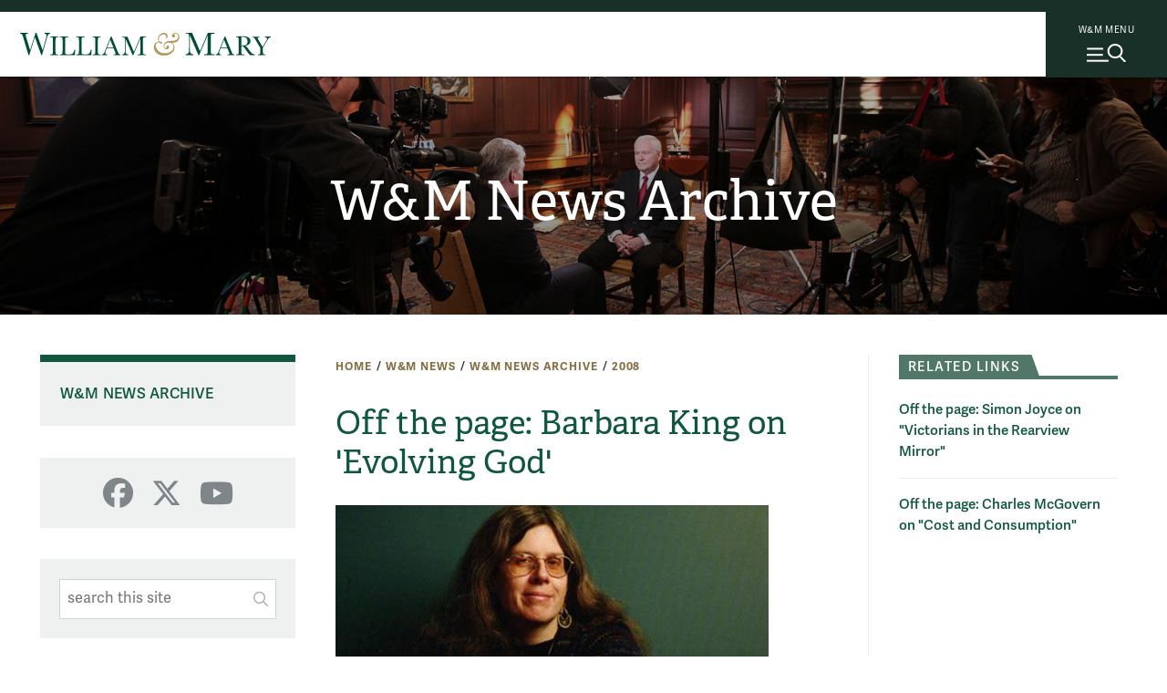

--- FILE ---
content_type: text/html; charset=UTF-8
request_url: https://www.wm.edu/atoz/common_searches_json.php
body_size: 150
content:

        [
	    {
	        
            "display": "Academic Calendars",
            "url": "/offices/registrar/catalogs-calendars-exams/index",
            "keywords" : "",
            "atoz_listings" : "hide",
            "search_suggestions" : "hide",
            "common_searches" : "include"
        }
        , 
	    {
	        
            "display": "Internships &amp; Externships",
            "url": "/offices/career/students/applied-learning/internships-and-externships/index",
            "keywords" : "",
            "atoz_listings" : "hide",
            "search_suggestions" : "hide",
            "common_searches" : "include"
        }
        , 
	    {
	        
            "display": "Student Research",
            "url": "/research/studentresearch/index",
            "keywords" : "",
            "atoz_listings" : "hide",
            "search_suggestions" : "hide",
            "common_searches" : "include"
        }
        , 
	    {
	        
            "display": "Study Abroad",
            "url": "/academics/globalreach/index",
            "keywords" : "",
            "atoz_listings" : "hide",
            "search_suggestions" : "hide",
            "common_searches" : "include"
        }
        ]

--- FILE ---
content_type: text/css
request_url: https://www.wm.edu/css/custom.css?v=1
body_size: 1245
content:
/* ===========================================

TEMP FIX 2/6/25 FOR THE EXTRA SPACE ABOVE HEADERS AT TOP OF CONTENT ROW

================================================ */
.ContentRow h2.sr-only + h3,
.ContentRow h2.sr-only + h4,
.ContentRow h2.sr-only + h5,
.ContentRow h2.sr-only + h6 {
  margin-top: 0;
}



/* =============================================
QUICK FIX TO HIDE UNSUPPORTED CLICK TO EXPAND FUNCTIONS IN BORROWED WP POSTS

================================================== */
.wp-post-content .lightbox-image-container,
.wp-post-content  .wp-lightbox-overlay,
.wp-post-content .lightbox-trigger {
  display: none;
}


/* ===========================================================
CODE SECTION: SCROLLING 

-  STATUS: Leave in custom.css. Each school will have a different scroll-padding-top depending on their topbar treatment
============================================================= */
html {
  scroll-behavior: smooth;
}
/* offest for sticky header: mobile height */
[id] {
    scroll-margin-top: 66px;
}
@media (min-width: 930px) {
    [id] {
        scroll-margin-top: 84px;
    }
}
@media (prefers-reduced-motion) {
    html {
      scroll-behavior: auto;
    }
}



/* ===========================================================
CODE SECTION #22:

- DDFAS 2021
============================================================= */
/* a[class^="ddfas"] + .grid {*/
/*	 margin-top: 0;*/
/*}*/
/* .user_content figure.mobile, .user_content figure.desktop {*/
/*	 margin-top: 0;*/
/*	 margin-bottom: 10px;*/
/*	 background: #ececec;*/
/*	 transition: .3s;*/
/*}*/
/* figure.mobile figcaption h4, figure.desktop figcaption h4 {*/
/*	 text-align: center;*/
/*	 color: #115740;*/
/*	 font-size: 14.4px !important;*/
/*	 text-transform: none;*/
/*	 font-weight: 700;*/
/*}*/
/* figure.desktop img {*/
/*	 width: 774px;*/
/*}*/
/* figure.desktop, figure.mobile {*/
/*	 display: block;*/
/*	 margin:0;*/
/*}*/
/* .ddfas-mobile {*/
/*	 display: inline-block;*/
/*}*/
/* .ddfas-desktop {*/
/*	 display: none;*/
/*}*/
/* .ddfas-mobile:hover, .ddfas-desktop:hover, .ddfas-mobile:focus, .ddfas-desktop:focus {*/
/*	 text-decoration: none;*/
/*}*/
/* @media (min-width: 518px) {*/
/*	 figure.desktop, figure.mobile {*/
/*		 display: block;*/
/*	}*/
/*	 .ddfas-mobile {*/
/*		 display: none;*/
/*	}*/
/*	 .ddfas-desktop {*/
/*		 display: inline-block;*/
/*	}*/
/*}*/
/* fix for long listing page titles wrapping below thumbnails */
/* .item_listing article header a, article.item_listing header a {*/
/*	 display: inline;*/
/*}*/
/* temporary fix for bellipsis going behind slideshow */
/* [id^="collapsedlinks"][data-show] {*/
/*	 z-index:3;*/
/*}*/




/* ===========================================================
CODE SECTION #23:

- YouVisit Embed Container

- STATUS: This can stay here in custom.css. Might be different in each school's custom.css (MCW)
============================================================= */
 .youvisit-container {
	 height: 400px;
}
 @media screen and (min-width: 1000px) {
	 .user_content ul.tour-stops, .user_content ol.tour-stops {
		 column-count: 2;
		 margin-left: 1.25rem;
	}
	 .user_content ul.tour-stops li, .user_content ol.tour-stops li {
		 margin-left: 0;
		 list-style-position: inside;
	}
}





/* ===========================================================
CODE SECTION #27:

- IT Listbox StatusHub status (NE 8/23/2022)

- STATUS: can stay in custom.css until either
    - approved indefinitely -> then can be moved into Atomic docs
    - replaced with RSS version -> then it can be deleted
============================================================= */
.statushub-compact-widget p {
    margin-bottom: 18px !important;
    display: flex;
}
.statushub-compact-widget img.statushub-circle-status {
    margin-top: 4px;
    margin-right: 9px !important;
}


--- FILE ---
content_type: text/css
request_url: https://kit.fontawesome.com/270bb58298/15265632/kit-upload.css
body_size: -160
content:
.fak.fa-regular-bars-magnifying-glass:before,.fa-kit.fa-regular-bars-magnifying-glass:before{content:'\e001';}
.fak,.fa-kit{-moz-osx-font-smoothing:grayscale;-webkit-font-smoothing:antialiased;display:inline-block;font-style:normal;font-variant:normal;text-rendering:auto;line-height:1;font-family:'Font Awesome Kit';}@font-face{font-family:'Font Awesome Kit';font-style:normal;src:url(https://kit.fontawesome.com/270bb58298/15265632/kit-upload.woff2) format("woff2");}


--- FILE ---
content_type: application/javascript
request_url: https://cascade-prod.static.wm.edu/_shared/static/js/shortcodes.js
body_size: 3372
content:
$(document).ready(function(){

    // check for global cascadeSite variable. If defined set a local version to it, else set to www.wm.edu
    let myCascadeSite = (typeof cascadeSite !== 'undefined') ? cascadeSite : 'www.wm.edu';

    /* used by sharebar */
    var myPageTitle = $("#pageTitle").text();
    if (myPageTitle == '') {
        var myPageTitle = $("#person_name").text();
    }
    myPageTitle = myPageTitle.replace(/\&(?!amp)/g, "%26");
    myPageTitle = myPageTitle.replace(/\"/g, "%22");
    
    /* get the domain from url string */
    var myUrl = location.href;
    var myDomain = location.host;
    var mySite = 'wm';
    if(myDomain.match(/^mason/i)) {
        mySite = 'mason';
    }
    else if (myDomain.match(/^law/i)) {
        mySite = 'law';
    }
    else if (myDomain.match(/^education/i)) {
        mySite = 'education';
    }
    else if (myDomain.match(/^vims/i) || myDomain.match(/^www\.vims/i) || myDomain.match(/^wwwtst\.vims/i)) {
        mySite = 'vims';
    }
    
    /* pages where we want to avoid running this code... */
    if (mySite == 'wm') {
        var pattern = new RegExp('(/offices/uc/webanddesign/web/cascade/help/buildandedit/pages/directory/)|(/offices/uc/webanddesign/web/cascade/help/buildandedit/tools/email/)|(/offices/uc/webanddesign/web/cascade/help/buildandedit/tools/textboxurls/)|(/offices/uc/webanddesign/web/events/help/tools-and-techniques/)|(/offices/uc/webanddesign/web/cascade/help/cascade-tips/protecting-wm-email-addresses.php)','i');
        if(pattern.test(myUrl)) {
            return false;
        }       
    }  
    
    /* Check for psuedo tags on home page and photosets */
    $( ".m-title-card, figcaption, #slider_captions, #featuring, #research-gallery-caption-container, .research-gallery-caption, .wmphotoset-caption-text, .portfolio_caption, .home_caption, .overlay_caption_headline, .faculty_item, .o-homecallout__textwrapper, .sec-wrapper__item" ).each(function() {
        var oldHtml = $(this).html();
        var newHtml = oldHtml;
        newHtml = newHtml.replace(/\{(\/?)em\}/g, "<$1em>");
        newHtml = newHtml.replace(/\{(\/?)strong\}/g, "<$1strong>");
        newHtml = newHtml.replace(/\{(\/?)sup\}/g, "<$1sup>");
        newHtml = newHtml.replace(/\{br\/?\}/g, "<br/>");
        /* UPDATE THE HTML */
        if(newHtml!==oldHtml){
            $(this).html(newHtml);  
        }
    });
    
    /* Special shortcode made just for portfolio pages a long, long time ago.... */
    $( ".portfolio_caption" ).each(function() {
        var oldHtml = $(this).html();
        var newHtml = oldHtml;
        newHtml = newHtml.replace(/\_\_([\s\S]*)\_\_/g, "<em>$1</em>");

        /* UPDATE THE HTML */
        if(newHtml!==oldHtml){
            $(this).html(newHtml);
        }
    });
    
    
    // as we convert more formats to use velocity and the wmshortcode rewrite helpder macro we can take remove some of these sections from the selector 
    var shortcode_selector = ".js-wm-shortcode, #sidebar, .item_listing, .announcement_listing, .wmphotoset-caption, .portfolio_caption, .extra-nav, #directory_info, .gateway p";
    // until the directory page template has been updated to use the velocity shortcode macro, this has been added so shortcodes will check the user content text. 
    // Same for announcement pages (We might need to do this for other specialty pages, too)
    if ($(".directory.m-title").length || $(".news_story .directory").length || $("#research-gallery").length) {
        shortcode_selector += ", .user_content";
    }
    if (myDomain.match(/^law2/i)) {
        shortcode_selector += ", .oneperson, .contactlist_or_biopage-container";
    }
    //console.log(shortcode_selector);

    $( shortcode_selector ).each(function() {

        var oldHtml = $(this).html();
        var newHtml = oldHtml;
     
        
        /* LINKS */
        newHtml = newHtml.replace(/\{\{\s*(https*\:\/\/[^\}\,]+)\s*\}\}/g, "<a href=\"$1\">$1</a>");
        newHtml = newHtml.replace(/\{\{\s*(https*\:\/\/[^\}\,]+)\s*\,{1}\s*([^\}]*)\s*\}\}/g, "<a href=\"$1\">$2</a>");
        
        /* EMAIL PROTECTION */
        
        /* case: w| prepend */
        newHtml = newHtml.replace(/\[\[[\s*[wW]\|\s*([a-zA-Z0-9_\.-]+)\s*\,?\s*\]\]/g, "<a href=\"mailto:$1@wm.edu\">$1@wm.edu</a>");
        newHtml = newHtml.replace(/\[\[\s*[wW]\|\s*([a-zA-Z0-9_\.-]+)\s*\,{1}\s*([^\]]*)\s*\]\]/g, "<a href=\"mailto:$1@wm.edu\">$2</a>");
        
        /* case: v| prepend */
        newHtml = newHtml.replace(/\[\[\s*[vV]\|\s*([a-zA-Z0-9_\.-]+)\s*\,?\s*\]\]/g, "<a href=\"mailto:$1@vims.edu\">$1@vims.edu</a>");
        newHtml = newHtml.replace(/\[\[\s*[vV]\|\s*([a-zA-Z0-9_\.-]+)\s*\,{1}\s*([^\]]*)\s*\]\]/g, "<a href=\"mailto:$1@vims.edu\">$2</a>");
        
        /* case: m| prepend */
        newHtml = newHtml.replace(/\[\[\s*[mM]\|\s*([a-zA-Z0-9_\.-]+)\s*\,?\s*\]\]/g, "<a href=\"mailto:$1@mason.wm.edu\">$1@mason.wm.edu</a>");
        newHtml = newHtml.replace(/\[\[\s*[mM]\|\s*([a-zA-Z0-9_\.-]+)\s*\,{1}\s*([^\]]*)\s*\]\]/g, "<a href=\"mailto:$1@mason.wm.edu\">$2</a>");
        
        /* case: e| prepend */
        newHtml = newHtml.replace(/\[\[\s*[eE]\|\s*([a-zA-Z0-9_\.-]+)\s*\,?\s*\]\]/g, "<a href=\"mailto:$1@wm.edu\">$1@wm.edu</a>");
        newHtml = newHtml.replace(/\[\[\s*[eE]\|\s*([a-zA-Z0-9_\.-]+)\s*\,{1}\s*([^\]]*)\s*\]\]/g, "<a href=\"mailto:$1@wm.edu\">$2</a>");

        /* case: aiddata| prepend */
        newHtml = newHtml.replace(/\[\[\s*aiddata\|\s*([a-zA-Z0-9_\.-]+)\s*\,?\s*\]\]/ig, "<a href=\"mailto:$1@aiddata.wm.edu\">$1@aiddata.wm.edu</a>");
        newHtml = newHtml.replace(/\[\[\s*aiddata\|\s*([a-zA-Z0-9_\.-]+)\s*\,{1}\s*([^\]]*)\s*\]\]/ig, "<a href=\"mailto:$1@aiddata.wm.edu\">$2</a>");

        /* case: cs| prepend */
        newHtml = newHtml.replace(/\[\[\s*cs\|\s*([a-zA-Z0-9_\.-]+)\s*\,?\s*\]\]/ig, "<a href=\"mailto:$1@cs.wm.edu\">$1@cs.wm.edu</a>");
        newHtml = newHtml.replace(/\[\[\s*cs\|\s*([a-zA-Z0-9_\.-]+)\s*\,{1}\s*([^\]]*)\s*\]\]/ig, "<a href=\"mailto:$1@cs.wm.edu\">$2</a>");
        
        /* case: math| prepend */
        newHtml = newHtml.replace(/\[\[\s*math\|\s*([a-zA-Z0-9_\.-]+)\s*\,?\s*\]\]/ig, "<a href=\"mailto:$1@math.wm.edu\">$1@math.wm.edu</a>");
        newHtml = newHtml.replace(/\[\[\s*math\|\s*([a-zA-Z0-9_\.-]+)\s*\,{1}\s*([^\]]*)\s*\]\]/ig, "<a href=\"mailto:$1@math.wm.edu\">$2</a>");

        /* case: physics| prepend */
        newHtml = newHtml.replace(/\[\[\s*physics\|\s*([a-zA-Z0-9_\.-]+)\s*\,?\s*\]\]/ig, "<a href=\"mailto:$1@physics.wm.edu\">$1@physics.wm.edu</a>");
        newHtml = newHtml.replace(/\[\[\s*physics\|\s*([a-zA-Z0-9_\.-]+)\s*\,{1}\s*([^\]]*)\s*\]\]/ig, "<a href=\"mailto:$1@physics.wm.edu\">$2</a>");        
        
        /* case: no prepend */
        if(mySite == 'mason' || myCascadeSite == "mason.wm.edu") {
            newHtml = newHtml.replace(/\[\[\s*([a-zA-Z0-9\_\.-]+)\s*\,?\s*\]\]/g, "<a href=\"mailto:$1@mason.wm.edu\">$1@mason.wm.edu</a>");
            newHtml = newHtml.replace(/\[\[\s*([a-zA-Z0-9\_\.-]+)\s*\,{1}\s*([^\]]*)\s*\]\]/g, "<a href=\"mailto:$1@mason.wm.edu\">$2</a>");            
        }
        else if(mySite == 'vims' || myCascadeSite == "vims.edu") {
            newHtml = newHtml.replace(/\[\[\s*([a-zA-Z0-9\_\.-]+)\s*\,?\s*\]\]/g, "<a href=\"mailto:$1@vims.edu\">$1@vims.edu</a>");
            newHtml = newHtml.replace(/\[\[\s*([a-zA-Z0-9\_\.-]+)\s*\,{1}\s*([^\]]*)\s*\]\]/g, "<a href=\"mailto:$1@vims.edu\">$2</a>");            
        }
        else {
            newHtml = newHtml.replace(/\[\[\s*([a-zA-Z0-9\_\.-]+)\s*\,?\s*\]\]/g, "<a href=\"mailto:$1@wm.edu\">$1@wm.edu</a>");
            newHtml = newHtml.replace(/\[\[\s*([a-zA-Z0-9\_\.-]+)\s*\,{1}\s*([^\]]*)\s*\]\]/g, "<a href=\"mailto:$1@wm.edu\">$2</a>");              
        }

        /* YOUTUBE VIDEO */
        
        /*   Basic: {{youtube:size|YouTubeVideoId}}
         *   Advanced: {{youtube:size:alignment|YouTubeVideoId,description}}
         *   Size Choices: small (240x200), medium (410x230), large (693x388), popup (402x242)
         *   Alignment Choices: center, left, or right. Left and right will wrap text */

        // because YouTube API will not load inside Cascade...
        if (myDomain.match(/^cascade/)){
            // Small (240x200)
            newHtml = newHtml.replace(/\{\{\s*youtube:\s*small\s*\|\s*([a-zA-Z0-9_\.-]+)\s*\,?(.*)\}\}/ig, '<figure class="yt-left-nofloat figure-sm"><div class="yt-sm"><iframe title="$2" allowfullscreen="true" frameborder="0" height="200" src="https://www.youtube-nocookie.com/embed/$1?rel=0&amp;showinfo=0&amp;autohide=1&amp;wmode=transparent&amp;html5=1" width="240"></iframe></div><figcaption>$2</figcaption></figure>');
            newHtml = newHtml.replace(/\{\{\s*youtube:\s*small:\s*center\s*\|\s*([a-zA-Z0-9_\.-]+)\s*\,?(.*)\}\}/ig, '<figure class="yt-center figure-sm"><div class="yt-sm"><iframe style="cursor:pointer;" title="$2" allowfullscreen="true" frameborder="0" height="200" src="https://www.youtube-nocookie.com/embed/$1?rel=0&amp;showinfo=0&amp;autohide=1&amp;wmode=transparent&amp;html5=1" width="240"></iframe></div><figcaption>$2</figcaption></figure>');
            newHtml = newHtml.replace(/\{\{\s*youtube:\s*small:\s*left\s*\|\s*([a-zA-Z0-9_\.-]+)\s*\,?(.*)\}\}/ig, '<figure class="yt-left figure-sm"><div class="yt-sm"><iframe style="cursor:pointer;" title="$2" allowfullscreen="true" frameborder="0" height="200" src="https://www.youtube-nocookie.com/embed/$1?rel=0&amp;showinfo=0&amp;autohide=1&amp;wmode=transparent&amp;html5=1" width="240"></iframe></div><figcaption>$2</figcaption></figure>');
            newHtml = newHtml.replace(/\{\{\s*youtube:\s*small:\s*right\s*\|\s*([a-zA-Z0-9_\.-]+)\s*\,?(.*)\}\}/ig, '<figure class="yt-right figure-sm"><div class="yt-sm"><iframe style="cursor:pointer;" title="$2" allowfullscreen="true" frameborder="0" height="200" src="https://www.youtube-nocookie.com/embed/$1?rel=0&amp;showinfo=0&amp;autohide=1&amp;wmode=transparent&amp;html5=1" width="240"></iframe></div><figcaption>$2</figcaption></figure>');
        
            // Medium (410x230)
            newHtml = newHtml.replace(/\{\{\s*youtube:\s*medium\s*\|\s*([a-zA-Z0-9_\.-]+)\s*\,?(.*)\}\}/ig, '<figure class="yt-left-nofloat figure-med"><div class="yt-med"><iframe title="$2" allowfullscreen="true" frameborder="0" height="230" src="https://www.youtube-nocookie.com/embed/$1?rel=0&amp;showinfo=0&amp;autohide=1&amp;wmode=transparent&amp;html5=1" width="410"></iframe></div><figcaption>$2</figcaption></figure>');
            newHtml = newHtml.replace(/\{\{\s*youtube:\s*medium:\s*center\s*\|\s*([a-zA-Z0-9_\.-]+)\s*\,?(.*)\}\}/ig, '<figure class="yt-center figure-med"><div class="yt-med"><iframe title="$2" allowfullscreen="true" frameborder="0" height="230" src="https://www.youtube-nocookie.com/embed/$1?rel=0&amp;showinfo=0&amp;autohide=1&amp;wmode=transparent&amp;html5=1" width="410"></iframe></div><figcaption>$2</figcaption></figure>');
            newHtml = newHtml.replace(/\{\{\s*youtube:\s*medium:\s*left\s*\|\s*([a-zA-Z0-9_\.-]+)\s*\,?(.*)\}\}/ig, '<figure class="yt-left figure-med"><div class="yt-med"><iframe title="$2" allowfullscreen="true" frameborder="0" height="230" src="https://www.youtube-nocookie.com/embed/$1?rel=0&amp;showinfo=0&amp;autohide=1&amp;wmode=transparent&amp;html5=1" width="410"></iframe></div><figcaption>$2</figcaption></figure>');
            newHtml = newHtml.replace(/\{\{\s*youtube:\s*medium:\s*right\s*\|\s*([a-zA-Z0-9_\.-]+)\s*\,?(.*)\}\}/ig, '<figure class="yt-right figure-med"><div class="yt-med"><iframe title="$2" allowfullscreen="true" frameborder="0" height="230" src="https://www.youtube-nocookie.com/embed/$1?rel=0&amp;showinfo=0&amp;autohide=1&amp;wmode=transparent&amp;html5=1" width="410"></iframe></div><figcaption>$2</figcaption></figure>');
        
            // Large (693x388)
            newHtml = newHtml.replace(/\{\{\s*youtube:\s*large\s*\|\s*([a-zA-Z0-9_\.-]+)\s*\,?(.*)\}\}/ig, '<figure class="yt-left-nofloat figure-lg"><div class="yt-lg"><iframe title="$2" allowfullscreen="true" frameborder="0" height="388" src="https://www.youtube-nocookie.com/embed/$1?rel=0&amp;showinfo=0&amp;autohide=1&amp;wmode=transparent&amp;html5=1" width="693"></iframe></div><figcaption>$2</figcaption></figure>');
            newHtml = newHtml.replace(/\{\{\s*youtube:\s*large:\s*center\s*\|\s*([a-zA-Z0-9_\.-]+)\s*\,?(.*)\}\}/ig, '<figure class="yt-center figure-lg"><div class="yt-lg"><iframe title="$2" allowfullscreen="true" frameborder="0" height="388" src="https://www.youtube-nocookie.com/embed/$1?rel=0&amp;showinfo=0&amp;autohide=1&amp;wmode=transparent&amp;html5=1" width="693"></iframe></div><figcaption>$2</figcaption></figure>');
            newHtml = newHtml.replace(/\{\{\s*youtube:\s*large:\s*left\s*\|\s*([a-zA-Z0-9_\.-]+)\s*\,?(.*)\}\}/ig, '<figure class="yt-left figure-lg"><div class="yt-lg"><iframe title="$2" allowfullscreen="true" frameborder="0" height="388" src="https://www.youtube-nocookie.com/embed/$1?rel=0&amp;showinfo=0&amp;autohide=1&amp;wmode=transparent&amp;html5=1" width="693"></iframe></div><figcaption>$2</figcaption></figure>');
            newHtml = newHtml.replace(/\{\{\s*youtube:\s*large:\s*right\s*\|\s*([a-zA-Z0-9_\.-]+)\s*\,?(.*)\}\}/ig, '<figure class="yt-right figure-lg"><div class="yt-lg"><iframe title="$2" allowfullscreen="true" frameborder="0" height="388" src="https://www.youtube-nocookie.com/embed/$1?rel=0&amp;showinfo=0&amp;autohide=1&amp;wmode=transparent&amp;html5=1" width="693"></iframe></div><figcaption>$2</figcaption></figure>');
        
            // Popup (402x242)
            newHtml = newHtml.replace(/\{\{\s*youtube:\s*popup\s*\|\s*([a-zA-Z0-9_\.-]+)\s*\,?(.*)\}\}/ig, '<div><iframe title="$2" allowfullscreen="true" frameborder="0" height="242" src="https://www.youtube-nocookie.com/embed/$1?rel=0&amp;showinfo=0&amp;autohide=1&amp;wmode=transparent&amp;html5=1" width="402"></iframe></div>');
        }
        
        else { 
            /* Small (240x200)  */ 
            newHtml = newHtml.replace(/\{\{\s*youtube:\s*small\s*\|\s*([a-zA-Z0-9_\.-]+)\s*\,?(.*)\}\}/ig, '<figure class="yt-left-nofloat figure-sm"><div class="yt-sm"><div id="ytplayer_240_200_$1"></div></div><figcaption>$2</figcaption></figure>');
            newHtml = newHtml.replace(/\{\{\s*youtube:\s*small:\s*center\s*\|\s*([a-zA-Z0-9_\.-]+)\s*\,?(.*)\}\}/ig, '<figure class="yt-center figure-sm"><div class="yt-sm"><div id="ytplayer_240_200_$1"></div></div><figcaption>$2</figcaption></figure>');
            newHtml = newHtml.replace(/\{\{\s*youtube:\s*small:\s*left\s*\|\s*([a-zA-Z0-9_\.-]+)\s*\,?(.*)\}\}/ig, '<figure class="yt-left figure-sm"><div class="yt-sm"><div id="ytplayer_240_200_$1"></div></div><figcaption>$2</figcaption></figure>');
            newHtml = newHtml.replace(/\{\{\s*youtube:\s*small:\s*right\s*\|\s*([a-zA-Z0-9_\.-]+)\s*\,?(.*)\}\}/ig, '<figure class="yt-right figure-sm"><div class="yt-sm"><div id="ytplayer_240_200_$1"></div></div><figcaption>$2</figcaption></figure>');
        
            /* Medium (410x230) */
            newHtml = newHtml.replace(/\{\{\s*youtube:\s*medium\s*\|\s*([a-zA-Z0-9_\.-]+)\s*\,?(.*)\}\}/ig, '<figure class="yt-left-nofloat figure-med"><div class="yt-med"><div id="ytplayer_410_230_$1"></div></div><figcaption>$2</figcaption></figure>');
            newHtml = newHtml.replace(/\{\{\s*youtube:\s*medium:\s*center\s*\|\s*([a-zA-Z0-9_\.-]+)\s*\,?(.*)\}\}/ig, '<figure class="yt-center figure-med"><div class="yt-med"><div id="ytplayer_410_230_$1"></div></div><figcaption>$2</figcaption></figure>');
            newHtml = newHtml.replace(/\{\{\s*youtube:\s*medium:\s*left\s*\|\s*([a-zA-Z0-9_\.-]+)\s*\,?(.*)\}\}/ig, '<figure class="yt-left figure-med"><div class="yt-med"><div id="ytplayer_410_230_$1"></div></div><figcaption>$2</figcaption></figure>');
            newHtml = newHtml.replace(/\{\{\s*youtube:\s*medium:\s*right\s*\|\s*([a-zA-Z0-9_\.-]+)\s*\,?(.*)\}\}/ig, '<figure class="yt-right figure-med"><div class="yt-med"><div id="ytplayer_410_230_$1"></div></div><figcaption>$2</figcaption></figure>');
        
            /* Large (693x388) */
        
            newHtml = newHtml.replace(/\{\{\s*youtube:\s*large\s*\|\s*([a-zA-Z0-9_\.-]+)\s*\,?(.*)\}\}/ig, '<figure class="yt-left-nofloat figure-lg"><div class="yt-lg"><div id="ytplayer_693_388_$1"></div></div><figcaption>$2</p></figure>');
            newHtml = newHtml.replace(/\{\{\s*youtube:\s*large:\s*center\s*\|\s*([a-zA-Z0-9_\.-]+)\s*\,?(.*)\}\}/ig, '<figure class="yt-center figure-lg"><div class="yt-lg"><div id="ytplayer_693_388_$1"></div></div><figcaption>$2</p></figure>');
            newHtml = newHtml.replace(/\{\{\s*youtube:\s*large:\s*left\s*\|\s*([a-zA-Z0-9_\.-]+)\s*\,?(.*)\}\}/ig, '<figure class="yt-left figure-lg"><div class="yt-lg"><div id="ytplayer_693_388_$1"></div></div><figcaption>$2</p></figure>');
            newHtml = newHtml.replace(/\{\{\s*youtube:\s*large:\s*right\s*\|\s*([a-zA-Z0-9_\.-]+)\s*\,?(.*)\}\}/ig, '<figure class="yt-right figure-lg"><div class="yt-lg"><div id="ytplayer_693_388_$1"></div></div><figcaption>$2</p></figure>');
        
            /* Popup (402x242) */
            newHtml = newHtml.replace(/\{\{\s*youtube:\s*popup.*\|\s*([a-zA-Z0-9_\.-]+)\s*\,?(.*)\}\}/ig, '<div><div id="ytplayer_402_242_$1"></div></div>');   
        }


        /* VIMEO VIDEO */

        /*   Basic: {{vimeo:size|VimeoVideoId}}
            *   Advanced: {{vimeo:size:alignment|VimeoVideoId,description}}
            *   Size Choices: small (240x134), medium (410x230), large (693x388), popup (402x242)
            *   Alignment Choices: center, left, or right. Left and right will wrap text */

        /* Small (240x134)  */ 
        newHtml = newHtml.replace(/\{\{\s*vimeo:\s*small\s*\|\s*([a-zA-Z0-9_\.-]+)\s*\,?(.*)\}\}/ig,
           '<figure class="yt-left-nofloat figure-sm"><div class="yt-sm"><iframe src="https://player.vimeo.com/video/$1?title=0&byline=0&portrait=0" width="240" height="134" frameborder="0" allow="fullscreen" allowfullscreen></iframe></div><figcaption>$2</figcaption></figure>');

        newHtml = newHtml.replace(/\{\{\s*vimeo:\s*small:\s*center\s*\|\s*([a-zA-Z0-9_\.-]+)\s*\,?(.*)\}\}/ig, 
           '<figure class="yt-center figure-sm"><div class="yt-sm"><iframe src="https://player.vimeo.com/video/$1?title=0&byline=0&portrait=0" width="240" height="134" frameborder="0" allow="fullscreen" allowfullscreen ></iframe></div><figcaption>$2</figcaption></figure>');

        newHtml = newHtml.replace(/\{\{\s*vimeo:\s*small:\s*left\s*\|\s*([a-zA-Z0-9_\.-]+)\s*\,?(.*)\}\}/ig, 
           '<figure class="yt-left figure-sm"><div class="yt-sm"><iframe src="https://player.vimeo.com/video/$1?title=0&byline=0&portrait=0" width="240" height="134" frameborder="0" allow="fullscreen" allowfullscreen></iframe></div><figcaption>$2</figcaption></figure>');

        newHtml = newHtml.replace(/\{\{\s*vimeo:\s*small:\s*right\s*\|\s*([a-zA-Z0-9_\.-]+)\s*\,?(.*)\}\}/ig, 
           '<figure class="yt-right figure-sm"><div class="yt-sm"><iframe src="https://player.vimeo.com/video/$1?title=0&byline=0&portrait=0" width="240" height="134" frameborder="0" allow="fullscreen" allowfullscreen></iframe></div><figcaption>$2</figcaption></figure>');

        /* Medium (410x230) */

        newHtml = newHtml.replace(/\{\{\s*vimeo:\s*medium\s*\|\s*([a-zA-Z0-9_\.-]+)\s*\,?(.*)\}\}/ig, 
           '<figure class="yt-left-nofloat figure-med"><div class="yt-med"><iframe src="https://player.vimeo.com/video/$1?title=0&byline=0&portrait=0" width="410" height="230" frameborder="0" allow="fullscreen" allowfullscreen></iframe></div><figcaption>$2</figcaption></figure>');

        newHtml = newHtml.replace(/\{\{\s*vimeo:\s*medium:\s*center\s*\|\s*([a-zA-Z0-9_\.-]+)\s*\,?(.*)\}\}/ig, 
           '<figure class="yt-center figure-med"><div class="yt-med"><iframe src="https://player.vimeo.com/video/$1?title=0&byline=0&portrait=0" width="410" height="230" frameborder="0" allow="fullscreen" allowfullscreen></iframe></div><figcaption>$2</figcaption></figure>');
        
        newHtml = newHtml.replace(/\{\{\s*vimeo:\s*medium:\s*left\s*\|\s*([a-zA-Z0-9_\.-]+)\s*\,?(.*)\}\}/ig, 
           '<figure class="yt-left figure-med"><div class="yt-med"><iframe src="https://player.vimeo.com/video/$1?title=0&byline=0&portrait=0" width="410" height="230" frameborder="0" allow="fullscreen" allowfullscreen></iframe></div><figcaption>$2</figcaption></figure>');

        newHtml = newHtml.replace(/\{\{\s*vimeo:\s*medium:\s*right\s*\|\s*([a-zA-Z0-9_\.-]+)\s*\,?(.*)\}\}/ig, 
           '<figure class="yt-right figure-med"><div class="yt-med"><iframe src="https://player.vimeo.com/video/$1?title=0&byline=0&portrait=0" width="410" height="230" frameborder="0" allow="fullscreen" allowfullscreen></iframe></div><figcaption>$2</figcaption></figure>');
        

        /* Large (693x388) */

        newHtml = newHtml.replace(/\{\{\s*vimeo:\s*large\s*\|\s*([a-zA-Z0-9_\.-]+)\s*\,?(.*)\}\}/ig, 
           '<figure class="yt-left-nofloat figure-lg"><div class="yt-lg"><iframe src="https://player.vimeo.com/video/$1?title=0&byline=0&portrait=0" width="693" height="388" frameborder="0" allow="fullscreen" allowfullscreen></iframe></div><figcaption>$2</figcaption></figure>');

        newHtml = newHtml.replace(/\{\{\s*vimeo:\s*large:\s*center\s*\|\s*([a-zA-Z0-9_\.-]+)\s*\,?(.*)\}\}/ig, 
           '<figure class="yt-center figure-lg"><div class="yt-lg"><iframe src="https://player.vimeo.com/video/$1?title=0&byline=0&portrait=0" width="693" height="388" frameborder="0" allow="fullscreen" allowfullscreen></iframe></div><figcaption>$2</figcaption></figure>');

        newHtml = newHtml.replace(/\{\{\s*vimeo:\s*large:\s*left\s*\|\s*([a-zA-Z0-9_\.-]+)\s*\,?(.*)\}\}/ig, 
           '<figure class="yt-left figure-lg"><div class="yt-lg"><iframe src="https://player.vimeo.com/video/$1?title=0&byline=0&portrait=0" width="693" height="388" frameborder="0" allow="fullscreen" allowfullscreen></iframe></div><figcaption>$2</figcaption></figure>');

        newHtml = newHtml.replace(/\{\{\s*vimeo:\s*large:\s*right\s*\|\s*([a-zA-Z0-9_\.-]+)\s*\,?(.*)\}\}/ig, 
           '<figure class="yt-right figure-lg"><div class="yt-lg"><iframe src="https://player.vimeo.com/video/$1?title=0&byline=0&portrait=0" width="693" height="388" frameborder="0" allow="fullscreen" allowfullscreen></iframe></div><figcaption>$2</figcaption></figure>');


        /* Popup (402x242) */
        newHtml = newHtml.replace(/\{\{\s*vimeo:\s*popup.*\|\s*([a-zA-Z0-9_\.-]+)\s*\,?(.*)\}\}/ig, 
           '<figure class="yt-left-nofloat figure-lg"><div class="yt-lg"><iframe src="https://player.vimeo.com/video/$1?title=0&byline=0&portrait=0" width="402" height="242" frameborder="0" allow="fullscreen" allowfullscreen></iframe></div><figcaption>$2</figcaption></figure>');



        /* Candid Career Video */
        // Small (410x230, SAME AS MEDIUM. Only defined here so it doesn't break when someone tries to use small)
		newHtml = newHtml.replace(/\{\{\s*candidcareer:\s*small\s*\|\s*([a-zA-Z0-9_\.-]+)\s*\,?(.*)\}\}/ig, '<figure class="yt-left-nofloat figure-med"><div class="yt-med"><iframe title="$2" allowfullscreen="true" frameborder="0" height="230" src="https://www.candidcareer.com/embed.php?vkey=$1&amp;shared=WilliamMaryAdmin&amp;uid=3966" width="410"></iframe></div><figcaption>$2</figcaption></figure>');
		newHtml = newHtml.replace(/\{\{\s*candidcareer:\s*small:\s*center\s*\|\s*([a-zA-Z0-9_\.-]+)\s*\,?(.*)\}\}/ig, '<figure class="yt-center figure-med"><div class="yt-med"><iframe title="$2" allowfullscreen="true" frameborder="0" height="230" src="https://www.candidcareer.com/embed.php?vkey=$1&amp;shared=WilliamMaryAdmin&amp;uid=3966" width="410"></iframe></div><figcaption>$2</figcaption></figure>');
		newHtml = newHtml.replace(/\{\{\s*candidcareer:\s*small:\s*left\s*\|\s*([a-zA-Z0-9_\.-]+)\s*\,?(.*)\}\}/ig, '<figure class="yt-left figure-med"><div class="yt-med"><iframe title="$2" allowfullscreen="true" frameborder="0" height="230" src="https://www.candidcareer.com/embed.php?vkey=$1&amp;shared=WilliamMaryAdmin&amp;uid=3966" width="410"></iframe></div><figcaption>$2</figcaption></figure>');
		newHtml = newHtml.replace(/\{\{\s*candidcareer:\s*small:\s*right\s*\|\s*([a-zA-Z0-9_\.-]+)\s*\,?(.*)\}\}/ig, '<figure class="yt-right figure-med"><div class="yt-med"><iframe title="$2" allowfullscreen="true" frameborder="0" height="230" src="https://www.candidcareer.com/embed.php?vkey=$1&amp;shared=WilliamMaryAdmin&amp;uid=3966" width="410"></iframe></div><figcaption>$2</figcaption></figure>');
		
        // Medium (410x230)
		newHtml = newHtml.replace(/\{\{\s*candidcareer:\s*medium\s*\|\s*([a-zA-Z0-9_\.-]+)\s*\,?(.*)\}\}/ig, '<figure class="yt-left-nofloat figure-med"><div class="yt-med"><iframe title="$2" allowfullscreen="true" frameborder="0" height="230" src="https://www.candidcareer.com/embed.php?vkey=$1&amp;shared=WilliamMaryAdmin&amp;uid=3966" width="410"></iframe></div><figcaption>$2</figcaption></figure>');
		newHtml = newHtml.replace(/\{\{\s*candidcareer:\s*medium:\s*center\s*\|\s*([a-zA-Z0-9_\.-]+)\s*\,?(.*)\}\}/ig, '<figure class="yt-center figure-med"><div class="yt-med"><iframe title="$2" allowfullscreen="true" frameborder="0" height="230" src="https://www.candidcareer.com/embed.php?vkey=$1&amp;shared=WilliamMaryAdmin&amp;uid=3966" width="410"></iframe></div><figcaption>$2</figcaption></figure>');
		newHtml = newHtml.replace(/\{\{\s*candidcareer:\s*medium:\s*left\s*\|\s*([a-zA-Z0-9_\.-]+)\s*\,?(.*)\}\}/ig, '<figure class="yt-left figure-med"><div class="yt-med"><iframe title="$2" allowfullscreen="true" frameborder="0" height="230" src="https://www.candidcareer.com/embed.php?vkey=$1&amp;shared=WilliamMaryAdmin&amp;uid=3966" width="410"></iframe></div><figcaption>$2</figcaption></figure>');
		newHtml = newHtml.replace(/\{\{\s*candidcareer:\s*medium:\s*right\s*\|\s*([a-zA-Z0-9_\.-]+)\s*\,?(.*)\}\}/ig, '<figure class="yt-right figure-med"><div class="yt-med"><iframe title="$2" allowfullscreen="true" frameborder="0" height="230" src="https://www.candidcareer.com/embed.php?vkey=$1&amp;shared=WilliamMaryAdmin&amp;uid=3966" width="410"></iframe></div><figcaption>$2</figcaption></figure>');
	
		// Large (693x385)
		newHtml = newHtml.replace(/\{\{\s*candidcareer:\s*large\s*\|\s*([a-zA-Z0-9_\.-]+)\s*\,?(.*)\}\}/ig, '<figure class="yt-left-nofloat figure-lg"><div class="yt-lg"><iframe title="$2" allowfullscreen="true" frameborder="0" height="385" src="https://www.candidcareer.com/embed.php?vkey=$1&amp;shared=WilliamMaryAdmin&amp;uid=3966" width="693"></iframe></div><figcaption>$2</figcaption></figure>');
		newHtml = newHtml.replace(/\{\{\s*candidcareer:\s*large:\s*center\s*\|\s*([a-zA-Z0-9_\.-]+)\s*\,?(.*)\}\}/ig, '<figure class="yt-center figure-lg"><div class="yt-lg"><iframe title="$2" allowfullscreen="true" frameborder="0" height="385" src="https://www.candidcareer.com/embed.php?vkey=$1&amp;shared=WilliamMaryAdmin&amp;uid=3966" width="693"></iframe></div><figcaption>$2</figcaption></figure>');
		newHtml = newHtml.replace(/\{\{\s*candidcareer:\s*large:\s*left\s*\|\s*([a-zA-Z0-9_\.-]+)\s*\,?(.*)\}\}/ig, '<figure class="yt-left figure-lg"><div class="yt-lg"><iframe title="$2" allowfullscreen="true" frameborder="0" height="385" src="https://www.candidcareer.com/embed.php?vkey=$1&amp;shared=WilliamMaryAdmin&amp;uid=3966" width="693"></iframe></div><figcaption>$2</figcaption></figure>');
		newHtml = newHtml.replace(/\{\{\s*candidcareer:\s*large:\s*right\s*\|\s*([a-zA-Z0-9_\.-]+)\s*\,?(.*)\}\}/ig, '<figure class="yt-right figure-lg"><div class="yt-lg"><iframe title="$2" allowfullscreen="true" frameborder="0" height="385" src="https://www.candidcareer.com/embed.php?vkey=$1&amp;shared=WilliamMaryAdmin&amp;uid=3966" width="693"></iframe></div><figcaption>$2</figcaption></figure>');
		
        /* HTML5 Audio Embeds */
        newHtml = newHtml.replace(/\{\{\s*audio\|\s*(https?:\/\/(www\.)?[-a-zA-Z0-9@:%._\+~#=]{2,256}\.[a-z]{2,4}\b([-a-zA-Z0-9@:%_\+.~#?&//=]*)+(.aac|.mp4|.m4a|.mp1|.mp2|.mp3|.mpg|.mpeg|.oga|.ogg|.wav|.webm))\s*\}\}/ig, '<audio controls="controls" height="32" preload="none" src="$1" width="300"></audio>');
        
        /* Sharebar Title */ 
        newHtml = newHtml.replace(/______PAGE_TITLE______/ig, myPageTitle);        
        
        /* UPDATE THE HTML */
        $(this).html(newHtml);  

    }); // end each container (should only be one)

    
});



--- FILE ---
content_type: image/svg+xml
request_url: https://www.wm.edu/images/menu-mag.svg
body_size: 467
content:
<svg version="1.1" xmlns="http://www.w3.org/2000/svg" xmlns:xlink="http://www.w3.org/1999/xlink" preserveAspectRatio="xMidYMid meet" viewBox="0 0 43 20" width="43" height="20">
            <defs>
                <path d="M39.44 8.04C39.44 12.48 35.7 16.08 31.08 16.08C26.47 16.08 22.72 12.48 22.72 8.04C22.72 3.6 26.47 0 31.08 0C35.7 0 39.44 3.6 39.44 8.04Z" id="b2zCmLAzg4"></path>
                <clipPath id="clipa1MIDniDC">
                    <use xlink:href="#b2zCmLAzg4" opacity="1"></use>
                </clipPath>
                <path d="M42.33 19.92L36.56 14.04" id="f9RXa35NjX"></path>
                <path d="M0.25 4.46L17.92 4.46L17.92 6.46L0.25 6.46L0.25 4.46Z" id="b44PZjwt2K"></path>
                <path d="M0 11.16L17.67 11.16L17.67 13.16L0 13.16L0 11.16Z" id="e3bXz81SUn"></path>
                <path d="M0 17.66L23.84 17.66L23.84 19.66L0 19.66L0 17.66Z" id="f2RwOTU1Y0"></path>
            </defs>
            <g>
                <g>
                    <g>
                        <use xlink:href="#b2zCmLAzg4" opacity="1" fill="#ffffff" fill-opacity="0"></use>
                        <g clip-path="url(#clipa1MIDniDC)">
                            <use xlink:href="#b2zCmLAzg4" opacity="1" fill-opacity="0" stroke="#ffffff" stroke-width="4" stroke-opacity="1"></use>
                        </g>
                    </g>
                    <g>
                        <use xlink:href="#f9RXa35NjX" opacity="1" fill="#1d1313" fill-opacity="1"></use>
                        <g>
                            <use xlink:href="#f9RXa35NjX" opacity="1" fill-opacity="0" stroke="#ffffff" stroke-width="2" stroke-opacity="1"></use>
                        </g>
                    </g>
                    <g>
                        <use xlink:href="#b44PZjwt2K" opacity="1" fill="#ffffff" fill-opacity="1"></use>
                    </g>
                    <g>
                        <use xlink:href="#e3bXz81SUn" opacity="1" fill="#ffffff" fill-opacity="1"></use>
                    </g>
                    <g>
                        <use xlink:href="#f2RwOTU1Y0" opacity="1" fill="#ffffff" fill-opacity="1"></use>
                    </g>
                </g>
            </g>
        </svg>

--- FILE ---
content_type: text/javascript
request_url: https://www.wm.edu/js/main.js?v=043025
body_size: 6306
content:
var winWidth = window.innerWidth;
var wmSiteMenu = document.getElementById("wm-site-menu");

//------------------------------------------ //
function viewport() {
  var e = window,
    a = "inner";
  if (!("innerWidth" in window)) {
    a = "client";
    e = document.documentElement || document.body;
  }
  return { width: e[a + "Width"], height: e[a + "Height"] };
}

// // ====================== BREADCRUMBS ============================== //

// document.addEventListener("DOMContentLoaded", function () {

//   // remove the 'no-js' class from html tag, add 'js'
//   const html_tag = document.querySelector('html');
//   html_tag.classList.remove('no-js');
//   html_tag.classList.add('js');

//   // BREADCRUMB POPPER
//   if (
//     document.querySelector(".m-breadcrumbs") &&
//     document.querySelector(".m-breadcrumbs").length != 0
//   ) {
//     // Make sure Popper is loaded
//     if (typeof Popper != "undefined") {
//       var mySelector = "main .m-breadcrumbs";
//       var breadLists = document.querySelectorAll(mySelector);

//       var breadlistNum = 0;
//       for (b=0; b<breadLists.length; b++) {
//         var thisBreadList = breadLists[b];  
//         var breadListItems = thisBreadList.getElementsByTagName("li");
//         var numBreadListItems = breadListItems.length;
//         if (numBreadListItems > 3) {
//           var newCollapsedLinks = document.createElement("div");
//           newCollapsedLinks.setAttribute("id", "collapsedlinks" + breadlistNum);
//           for (i = 1; i < numBreadListItems - 2; ++i) {
//             newCollapsedLinks.appendChild(breadListItems[1]); // as items are taken away, the "next" item remains index 1
//           }
//           newArrow = document.createElement("div");
//           newArrow.setAttribute("id", "bc_arrow" + breadlistNum);
//           newArrow.setAttribute("data-popper-arrow", "true");
//           newCollapsedLinks.appendChild(newArrow);

//           // ELLIPSE
//           var newListItem = document.createElement("li");
//           newListItem.setAttribute("class", "m-breadcrumbs__link");
//           newButton = document.createElement("button");
//           newButton.innerHTML = "&hellip;";
//           newButton.setAttribute("aria-expanded", "false");
//           newButton.setAttribute(
//             "aria-controls",
//             "collapsedlinks" + breadlistNum
//           );
//           newListItem.appendChild(newButton);
//           thisBreadList.insertBefore(newListItem, thisBreadList.children[1]);
//           thisBreadList.insertBefore(
//             document.createTextNode("\n"),
//             thisBreadList.children[2]
//           );
//           newListItem.appendChild(newCollapsedLinks);

//           // create the Popper
//           const button = thisBreadList.querySelector(
//             ".m-breadcrumbs__link button"
//           );
//           const tooltip = thisBreadList.querySelector(
//             "#collapsedlinks" + breadlistNum
//           );

//           let popperInstance = null;

//           function create() {
//             popperInstance = Popper.createPopper(button, tooltip, {
//               placement: "bottom-start",
//               modifiers: [
//                 { name: "offset", options: { offset: [-5, 20] } },
//                 {
//                   name: "flip",
//                   options: { behavior: ["top-start", "bottom-start"] },
//                 },
//               ],
//             });
//           }
//           function destroy() {
//             if (popperInstance) {
//               popperInstance.destroy();
//               popperInstance = null;
//             }
//           }
//           function toggleLinks() {
//             if (tooltip.hasAttribute("data-show")) {
//               tooltip.removeAttribute("data-show");
//               button.setAttribute("aria-expanded", "false");
//               destroy();
//             } else {
//               tooltip.setAttribute("data-show", "");
//               button.setAttribute("aria-expanded", "true");
//               create();
//             }
//           }
//           button.addEventListener("click", toggleLinks);
//           document.addEventListener(
//             "click",
//             function (event) {
//               if (event.target.closest(".m-breadcrumbs__link button")) return;
//               if (tooltip.hasAttribute("data-show")) {
//                 tooltip.removeAttribute("data-show");
//                 button.setAttribute("aria-expanded", "false");
//                 destroy();
//               }
//             },
//             true
//           );
//         } else if (numBreadListItems == 1) {
//           thisBreadList.style.display = "none";
//         }

//         breadlistNum++;
//       } // end loop multiple breadcrumb lists
//     }
//   }
// });




// ======================== WM.EDU MENUS =============================== //

document.addEventListener("DOMContentLoaded", function () {

  // check if there's a topbar. if so, do all the menu thangs
	if (document.querySelector(".wm-topbar")) {
  
    // VARIABLES

    // topbar
    var topBar = document.querySelector(".wm-topbar");
    // site menu button
    var menuBtn = document.querySelector(".wm-topbar .wm-js-site-menu-button");
    // background
    var menuBackdrop = document.querySelector(".menubackdrop-dark");
    // site menu
    var siteMenu = document.querySelector(".wm-site-menu");
    // close site menu button
    var closeSiteMenuBtn = document.querySelector(".wm-site-menu .wm-js-site-menu-button-close-x");
    // primary wrapper of site menu content
    var siteMenuPrimaryWrapper = document.querySelector(".wm-site-menu__primary-wrapper")[0];
  


    //------------------------------------------ //
    // function - openMenus 
    function openMenus(which, callback) {
      if (which == "site") {
        document.body.classList.add("menu-open");
      } 
  
      //  set body to not scroll when menus are open
      const body = document.body;
  
      if (!$("html").hasClass("modal-open")) {
        freezeBackground(true);
      }
      
      // callback function used for setting focus for keyboard tabbing
      callback();
      
    } // end: openMenus()
  
    //------------------------------------------ //
    // Callback function to set focus on search input that should be visble now.... 
    // (sometimes it doesn't work on first attempt, so using an interval to poll it)
    function focusSearchBox() {
      var winWidth = window.innerWidth;
      if (winWidth > 1023) {
        // put cursor in search box on desktop
        var input = document.getElementById("q");
        var counter = 20;
        var checkExist = setInterval(function () {
          counter--;
          if (input || counter === 0) {
            input.focus();
            input.style.outline = "none";
            clearInterval(checkExist);
          }
        }, 100);
      } else {
        var thisClose = document.querySelector(
          ".wm-site-menu .wm-js-site-menu-button-close-x"
        );
        if (thisClose) {
          var counter = 20;
          var checkExist = setInterval(function () {
            counter--;
            if (thisClose || counter === 0) {
              thisClose.focus();
              clearInterval(checkExist);
            }
          }, 100);
        }
      }
    }
  
    // open site menu - topbar button click
    menuBtn.onclick = function (e) {
      e.preventDefault();
      this.setAttribute("aria-expanded", "true");
      openMenus("site", focusSearchBox);
      return false;
    };
  
    // CLOSE MENUS

    // function - closeMenus
    //------------------------------------------ //
    function closeMenus(which) {
  
      if (which == "all") {
        // close any expanded menu item, otherwise it is sticking around in keyboard tabbing even though the menus are visibility:hidden :(
        var expandedMenuButton = document.querySelector(
          '.primary-nav__togglesubmenu[aria-expanded="true"]'
        );
        if (expandedMenuButton) {
          expandedMenuButton.click();
        }
        
        if(document.body.classList.contains("menu-open")) {
            // set focus to the topbar toggle menu button
            menuBtn.focus();
            document.body.classList.remove("menu-open");
        }
        
      } 
      else if (which == "site") {
        document.body.classList.remove("menu-open");
      } 
  
      // reset menu scroll to top
      siteMenu.scrollTop = 0;
  
      // set scroll position of page to what it was before menu open
      const body = document.body;
  
      freezeBackground(false);
  
      // close open accordian
      const buttons = document.querySelectorAll(
        ".primary-nav .wm-js-togglesubmenu"
      );
  
      for (var b=0; b < buttons.length; b++) {
        buttons[b].setAttribute("aria-expanded", "false");
        buttons[b].nextElementSibling.setAttribute("aria-hidden", "true");
      }
    }
  
    // close menus - 'Esc' key close global and info for menus
    document.onkeydown = function (evt) {
      evt = evt || window.event;
      if (evt.keyCode == 27) {
        menuBtn.setAttribute("aria-expanded", "false");
        closeMenus('all');
      }
    };
  
    // close menus - menubackdrop-dark click
    menuBackdrop.onclick = function (event) {
      menuBtn.setAttribute("aria-expanded", "false");
      closeMenus('all');
    };
  
    // close menus - close site menu button click
    closeSiteMenuBtn.onclick = function (e) {
      e.preventDefault();
      menuBtn.setAttribute("aria-expanded", "false");
      closeMenus("site");
      return false;
    };
  
    // function to make background not scroll when menus are open
    let previousScrollY = 0;
    //------------------------------------------ //
    function freezeBackground(freeze) {
      if (freeze) {
        previousScrollY = window.scrollY;
        var broadcastBarHeight;
        $("broadcastBarTop")
          ? (broadcastBarHeight = $("broadcastBarTop").outerHeight())
          : (broadcastBarHeight = 0);
        var topbarHeight = $(".wm-topbar").outerHeight();
        var topbarY = $(".wm-topbar").offset();
        topbarY = topbarY.top;
  
        if (previousScrollY == 0) {
          contentOffset = topbarHeight + broadcastBarHeight;
        } else {
          contentOffset = topbarHeight;
        }
  
        var scrollbarWidth =
          window.innerWidth - document.documentElement.clientWidth;
          
        var homelogo = document.querySelector(".m-desktoplogo");
  
        $("html").addClass("modal-open").css({
          marginTop: -previousScrollY,
          overflow: "hidden",
          left: 0,
          right: 0,
          top: 0,
          bottom: 0,
          position: "fixed",
        });
        $(".wm-topbar").css({
          position: "absolute",
          top: topbarY,
          paddingRight: scrollbarWidth,
        });
        $("body").css({
          paddingRight: scrollbarWidth,
        });
        $("#main-header").css({
          marginTop: contentOffset,
        });
        
      } else {
        $("html").removeClass("modal-open").css({
          marginTop: 0,
          overflow: "visible",
          left: "auto",
          right: "auto",
          top: "auto",
          bottom: "auto",
          position: "static",
        });
        $(".wm-topbar").css({
          position: "",
          top: 0,
          paddingRight: 0,
        });
        $("body").css({
          paddingRight: 0,
        });
        $("#main-header").css({
          marginTop: 0,
        });
        if(previousScrollY && previousScrollY > 0) {
            window.scrollTo({
              top: previousScrollY,
              behavior: 'instant'
            });
            previousScrollY = 0;
        }
      }
    }
  
    // PRIMARY NAV ACCORDION SUBMENU

    var accordion = $("body").find('[data-behavior="accordion"]');
    var expandedClass = "is-expanded";
    $.each(accordion, function () {
      // loop through all accordions on the page
  
      var accordionItems = $(this).find('[data-binding="expand-accordion-item"]');
  
      $.each(accordionItems, function () {
        // loop through all accordion items of each accordion
        var $this = $(this);
        var triggerBtn = $this.find('[data-binding="expand-accordion-trigger"]');
  
        var setHeight = function (nV) {
          // set height of inner content for smooth animation
          var innerContent = nV.find(".accordion__content-inner")[0],
            maxHeight = $(innerContent).outerHeight(),
            content = nV.find(".accordion__content")[0];
  
          if (!content.style.height || content.style.height === "0px") {
            $(content).css("height", maxHeight);
          } else {
            $(content).css("height", "0px");
          }
        };
  
        var toggleClasses = function (event) {
          var clickedItem = event.currentTarget;
          var currentItem = $(clickedItem).parent();
          var clickedContent = $(currentItem).find(".accordion__content");
          var currentItemIsExpanded = currentItem.hasClass("is-expanded");
  
          $(".accordion__item").removeClass(expandedClass);
          $(".accordion__title").attr("aria-selected", "false");
          $(".accordion__title").attr("aria-expanded", "false");
          $(".accordion__content").attr("aria-hidden", "true");
          $(".accordion__content").css("height", "0px");
  
          if (!currentItemIsExpanded) {
            $(currentItem).toggleClass(expandedClass);
            setHeight(currentItem);
            $(clickedItem).attr("aria-selected", "true");
            $(clickedItem).attr("aria-expanded", "true");
            $(clickedContent).attr("aria-hidden", "false");
          } else {
            $(clickedItem).attr("aria-selected", "false");
            $(clickedItem).attr("aria-expanded", "false");
            $(clickedContent).attr("aria-hidden", "true");
          }
        };
  
        triggerBtn.on("click", event, function (e) {
          e.preventDefault();
          toggleClasses(event);
        });
  
        // open tabs if the spacebar or enter button is clicked whilst they are in focus
        $(triggerBtn).on("keydown", event, function (e) {
          if (e.keyCode === 13 || e.keyCode === 32) {
            e.preventDefault();
            toggleClasses(event);
          }
        });
      }); // end .each accordion items
    }); // end .each accordion
  
    // SEARCH SUGGESTIONS

    var search_box = document.querySelector("input#q");
    var common_area = document.querySelector(".wm-search__common-searches");
    var common_items = document.querySelector(".wm-search__common-searches .items");
    var suggestion_area = document.querySelector(".wm-search__suggested-results");
    var suggested_items = document.querySelector(".wm-search__suggested-results .items");
    var search_caption = document.querySelectorAll(".wm-search__caption");
  
    showCommonSearches();
    hideSuggestionArea();
  
    search_box.addEventListener("input", showSuggestions);
  
    //------------------------------------------ //
    function hideSuggestionArea() {
      suggestion_area.classList.add("hidden");
    }
  
    //------------------------------------------ //
    function showSuggestionArea() {
      search_box.classList.add("active");
      suggestion_area.classList.remove("hidden");
    }
  
    //------------------------------------------ //
    function hideCommonArea() {
      common_area.classList.add("hidden");
    }
  
    //------------------------------------------ //
    function showCommonArea() {
      common_area.classList.remove("hidden");
      search_caption[0].classList.remove("highlight");
    }
  
    //------------------------------------------ //
    function showCommonSearches() {
      // only try ajax if on www, test-www or dev-www
      if (window.location.href.indexOf("www.wm.edu") > -1) {
          xhr = new XMLHttpRequest();
          // the function that runs on return...
          xhr.onreadystatechange = function () {
            if (this.readyState == 4 && this.status == 200) {
              var myArr = JSON.parse(this.responseText);
              formatCommonSearches(myArr);
            }
          };
          var common_address = "/atoz/common_searches_json.php";
          xhr.open("GET", common_address, true);
          xhr.send();
      }
    }
  
    //------------------------------------------ //
    function formatCommonSearches(arr) {
      var out = "";
      // loop data items
      for (i = 0; i < arr.length; i++) {
        // fix the internal links...
        reone = /^(http|\/\/)/i;
        retwo = /(\.[a-zA-Z]+|\/)$/i;
        var comp = arr[i].url;
        if (!comp.match(reone) && !comp.match(retwo)) {
          arr[i].url = comp + ".php";
        }
        out += '<li><a href="' + arr[i].url + '">' + arr[i].display + "</a></li>";
      }
      common_items.innerHTML = out;
    }
  
    //------------------------------------------ //
    function showSuggestions(e) {
      var value = e.target.value;
      if (value.length < 3) {
        suggested_items.innerHTML = "";
        hideSuggestionArea();
        showCommonArea();
        search_box.classList.remove("active");
        search_caption[0].classList.remove("active");
        return false;
      } else {
        hideCommonArea();
        search_box.classList.add("active");
        search_caption[0].classList.add("active");
        // only try ajax if on www, test-www or dev-www
        if (window.location.href.indexOf("www.wm.edu") > -1) {
            xhr = new XMLHttpRequest();
            // the function that runs on return...
            xhr.onreadystatechange = function () {
              if (this.readyState == 4 && this.status == 200) {
                var myArr = JSON.parse(this.responseText);
                formatSuggestions(myArr, value);
              }
            };
            var suggestions_address = "/atoz/suggestions_json.php";
            xhr.open("GET", suggestions_address, true);
            xhr.send();
        }
      }
    }
  
    //------------------------------------------ //
    function formatSuggestions(arr, str) {
      showSuggestionArea();
      // alpha sort the arr
      arr.sort(function (a, b) {
        return a.display < b.display ? -1 : a.display > b.display ? 1 : 0;
      });
  
      var out = "";
      // convert str to array (search terms)
      var terms = str.split(" ");
  
      // loop data items
      for (i = 0; i < arr.length; i++) {
        var matches_all_terms = 0;
        // loop search terms
        for (t = 0; t < terms.length; t++) {
          if (terms[t].length > 2) {
            // if display contains the term add to output
            var re = new RegExp(terms[t], "gi");
            var disp = arr[i].display;
            if (disp.match(re)) {
              matches_all_terms = 1;
            } else {
              matches_all_terms = 0;
              break;
            }
          }
        }
        if (matches_all_terms == 1) {
          // fix the internal links...
          reone = /^(http|\/\/)/i;
          retwo = /(\.[a-zA-Z]+|\/)$/i;
          var comp = arr[i].url;
          if (!comp.match(reone) && !comp.match(retwo)) {
            arr[i].url = comp + ".php";
          }
          out +=
            '<li><a href="' + arr[i].url + '">' + arr[i].display + "</a></li>";
        }
      }
      if (out == "") {
        search_caption[0].classList.add("highlight");
        hideSuggestionArea();
        //out = "Hit enter to search all of wm.edu";
      }
      suggested_items.innerHTML = out;
    }

  } // end: if .wm-topbar
  
    // Bulletproof Focus trap in W&M Menu
    if (wmSiteMenu) {
        let firstFocusableEl = null;
        let lastFocusableEl = null;
        let resizeTimeout;
        let mutationObserver;
    
        let lastFocusedLinkInfo = null; // Captures the href of the last focused link
    
        // Visibility check
        function isTrulyVisible(el) {
            const style = window.getComputedStyle(el);
            return !(
                style.display === 'none' ||
                style.visibility === 'hidden' ||
                style.opacity === '0' ||
                el.offsetParent === null ||
                !el.getClientRects().length
            );
        }
    
        // Grabs all the focusable elements inside the container
        // Excludes disabled elements and hidden elements (via the isTrulyVisible function)
        // Returns only the elements that are focusable and visible
        function getFocusableElements(container) {
            const all = container.querySelectorAll(
                'a[href]:not([disabled]):not([hidden]), button:not([disabled]):not([hidden]), textarea:not([disabled]):not([hidden]), input:not([disabled]):not([hidden]), select:not([disabled]):not([hidden])'
            );
            return Array.from(all).filter(el => !el.disabled && isTrulyVisible(el));
        }
        
        // Unbinds old event listeners
        // Removes any existing event listeners on the first and last focusable elements
        function unbindFocusTrap() {
            if (firstFocusableEl) firstFocusableEl.removeEventListener('keydown', handleFirst);
            if (lastFocusableEl) lastFocusableEl.removeEventListener('keydown', handleLast);
        }
        
        // Grabs all focusable elements in the container and assigns the first and last focusable elements
        // If no focusable elements are found, it returns early to avoid errors
        function bindFocusTrap(container) {
            const focusableEls = getFocusableElements(container);
            if (focusableEls.length === 0) return;
    
            firstFocusableEl = focusableEls[0];
            lastFocusableEl = focusableEls[focusableEls.length - 1];
    
            // Check if the currently focused element is valid, otherwise jump to the last focused link
            const active = document.activeElement;
            const stillValid = focusableEls.includes(active);
    
            if (!stillValid && lastFocusedLinkInfo) {
                // Try to find the last focused link by href
                const match = focusableEls.find(el =>
                    el.tagName === 'A' &&
                    el.getAttribute('href')?.replace(/\/+$/, '') === lastFocusedLinkInfo.href.replace(/\/+$/, '')
                );
    
                if (match) {
                    match.focus(); // Focus the link that was last focused before resize
                } else {
                    firstFocusableEl.focus(); // Default to the first element
                }
    
                lastFocusedLinkInfo = null; // Reset after restoring focus
            }
    
            firstFocusableEl.addEventListener('keydown', handleFirst);
            lastFocusableEl.addEventListener('keydown', handleLast);
        }
    
        // Focus Trap Logic (First and Last Elements)
        function handleFirst(e) {
            if (e.key === 'Tab' && e.shiftKey) {
                e.preventDefault();
                lastFocusableEl?.focus();
            }
        }
    
        function handleLast(e) {
            if (e.key === 'Tab' && !e.shiftKey) {
                e.preventDefault();
                firstFocusableEl?.focus();
            }
        }
    
        // Resets and re-applies the focus trap logic to esnure the focus management remains intact,
        // keeping it in line with any DOM changes that may have occured, like when the layout switches
        // between mobile and desktop views or when elements are added/removed dynamically
        function refreshFocusTrap() {
            unbindFocusTrap(); // remove any previously set event listeners or handlers related to the focus trap
            bindFocusTrap(wmSiteMenu); // rebind the focus trap to the wmSiteMenu element
        }
    
        // Captures focused element before performing any resize logic
        // Stores the currently focused link and its href in lastFocusedLinkInfo
        // 'A' is an anchor tag
        function captureFocusedElement() {
            const active = document.activeElement;
            if (active?.tagName === 'A' && active?.href) {
                lastFocusedLinkInfo = {
                    href: active.getAttribute('href')
                };
            } else {
                lastFocusedLinkInfo = null;
            }
        }
    
        // Captures the focused element before resize to ensure we can restore it
        window.addEventListener('resize', () => {
            captureFocusedElement();
            clearTimeout(resizeTimeout);
            resizeTimeout = setTimeout(() => {
                refreshFocusTrap();
            }, 400);
        });
    
        // Watches for changes to the DOM inside wmSiteMenu.
        // If changes are detected, it calls refreshFocusTrap() to ensure the focus trap remains accurate
        mutationObserver = new MutationObserver(() => {
            refreshFocusTrap(); // Reapply focus trap when DOM changes
        });
    
        mutationObserver.observe(wmSiteMenu, {
            attributes: true,
            childList: true,
            subtree: true
        });
    
        refreshFocusTrap(); // Initial run
    }

}); // end: DOMContentLoaded listener

--- FILE ---
content_type: image/svg+xml
request_url: https://www.wm.edu/images/wm_logo_horizontal_green_gold.svg
body_size: 2192
content:
<?xml version="1.0" encoding="UTF-8"?>
<svg id="a" xmlns="http://www.w3.org/2000/svg" version="1.1" viewBox="0 0 693.5 60.8">
  <!-- Generator: Adobe Illustrator 30.0.0, SVG Export Plug-In . SVG Version: 2.1.1 Build 123)  -->
  <defs>
    <style>
      .st0 {
        fill: #b8965b;
      }

      .st1 {
        fill: #004e38;
      }
    </style>
  </defs>
  <path class="st1" d="M83.1,11.6v-1.7h22.7v1.7h-1.1c-2.4,0-4,.2-4.8.6s-1.3,1.2-1.5,2.3-.4,3.7-.4,7.8v24.4c0,3.9,0,6.5.3,7.7s.7,2.1,1.5,2.7,2.3.9,4.6.9h1.5v1.7h-22.7v-1.7h1.5c2.1,0,3.6-.3,4.4-.8s1.3-1.4,1.6-2.5.3-3.8.3-7.9v-24.4c0-4,0-6.5-.3-7.7-.2-1.1-.7-1.9-1.5-2.4-.8-.4-2.4-.7-4.9-.7,0,0-1.2,0-1.2,0Z"/>
  <path class="st1" d="M152.4,45l-.4,14.6h-42.2v-1.7h1.5c2.1,0,3.6-.3,4.4-.8s1.3-1.4,1.6-2.5c.2-1.1.3-3.8.3-7.9v-24.4c0-4,0-6.5-.3-7.7-.2-1.1-.7-1.9-1.5-2.4-.7-.4-2.4-.7-4.9-.7h-1.1v-1.7h23.9v1.7h-2.2c-2.4,0-4,.2-4.8.6s-1.3,1.2-1.5,2.3-.4,3.7-.4,7.8v26c0,3.6,0,5.8.3,6.7.2.9.7,1.6,1.6,2.1s2.7.8,5.6.8h3.8c3.1,0,5.3-.3,6.8-.8s2.9-1.7,4.2-3.5,2.5-4.7,3.6-8.6h1.7,0Z"/>
  <path class="st1" d="M197.8,45l-.4,14.6h-42.2v-1.7h1.5c2.1,0,3.6-.3,4.4-.8.8-.5,1.3-1.4,1.6-2.5.2-1.1.3-3.8.3-7.9v-24.4c0-4-.1-6.5-.3-7.7-.2-1.1-.7-1.9-1.5-2.4-.7-.4-2.4-.7-4.9-.7h-1.1v-1.7h23.9v1.7h-2.2c-2.4,0-4,.2-4.8.6s-1.3,1.2-1.5,2.3-.4,3.7-.4,7.8v26c0,3.6,0,5.8.3,6.7.2.9.7,1.6,1.6,2.1.9.5,2.7.8,5.6.8h3.8c3.1,0,5.3-.3,6.8-.8s2.9-1.7,4.2-3.5,2.5-4.7,3.6-8.6h1.7,0Z"/>
  <path class="st1" d="M200.3,11.6v-1.7h22.7v1.7h-1.1c-2.4,0-4,.2-4.8.6s-1.3,1.2-1.5,2.3-.4,3.7-.4,7.8v24.4c0,3.9,0,6.5.3,7.7s.7,2.1,1.5,2.7,2.3.9,4.6.9h1.5v1.7h-22.7v-1.7h1.5c2.1,0,3.6-.3,4.4-.8.8-.5,1.3-1.4,1.6-2.5s.3-3.8.3-7.9v-24.4c0-4-.1-6.5-.3-7.7-.2-1.1-.7-1.9-1.5-2.4-.8-.4-2.4-.7-4.9-.7h-1.2Z"/>
  <path class="st1" d="M273.8,56.8c-.9-.7-1.6-1.6-2.1-2.8l-2.3-5.2-16.6-39.5h-1.4l-14.4,34.5c-1.1,2.5-1.7,3.9-1.8,4.3-1.5,3.8-2.8,6.4-3.9,7.6-1.1,1.2-2.7,2-4.9,2.3v1.7h14.8v-1.7c-1.6,0-2.9-.4-3.9-1.2s-1.5-2.1-1.5-3.4,1-4.3,2.9-8.9l1.3-3.2h18.9v.2l3.8,9.2c1.1,2.7,1.7,3.8,1.7,4.8s-.5,1.7-1.3,2.1c-.9.3-2.5.5-4.9.5v1.7h19.5v-1.7c-1.7-.2-3-.6-3.9-1.3ZM240.6,39.7l8.8-21.2,8.8,21.2h-17.6Z"/>
  <path class="st1" d="M315.1,51.1l18.1-41.1h15.2v1.7h-1.8c-2.4,0-4,.2-4.8.6s-1.3,1.2-1.5,2.3c-.3,1.1-.4,3.7-.4,7.8v24.4c0,3.9,0,6.5.3,7.7s.7,2.1,1.5,2.7,2.3.9,4.6.9h2.2v1.7h-23.8v-1.7h1.8c2.1,0,3.6-.3,4.4-.8s1.3-1.4,1.6-2.5.3-3.8.3-7.9V15.3l-19.7,44.6h-1.7l-19.8-44.6v29.1c0,4,.1,6.7.4,8.1.2,1.4,1,2.7,2.3,3.8s3.1,1.7,5.4,1.9v1.7h-17.8v-1.7c2.1,0,3.9-.7,5.2-1.7,1.3-1,2.1-2.3,2.4-3.8s.4-4.3.4-8.4v-21.6c0-4-.1-6.5-.3-7.7-.2-1.1-.7-1.9-1.5-2.4s-2.4-.7-4.9-.7h-1.4v-1.7h15.1l18.2,41.1v-.2h0Z"/>
  <path class="st0" d="M383.3,23.4c-1.3-2.8-1.9-5.4-1.9-7.8s.8-5.3,2.4-7.6,3.7-4.2,6.1-5.7c2.5-1.4,5.1-2.2,7.7-2.2s5.5.8,7.5,2.5c2,1.7,3,3.6,3,5.9s-.5,3.3-1.4,4.8c-1,1.5-2,2.2-3,2.2s-.8-.3-.8-.8.1-.6.4-1.3c.5-1.1.7-2.3.7-3.4,0-1.7-.7-3.1-2.1-4.2s-3.1-1.6-5.1-1.6c-3.2,0-6.2,1.3-8.9,3.9-2.8,2.6-4.2,5.6-4.2,9s.2,2.8.6,3.9c.4,1,.8,1.7,1.1,2,.3.3.8.5,1.4.5,4,0,5.9,1.1,5.9,3.4s-.2,1.1-.6,1.6-1,.8-1.8.8-2-.6-3.4-1.8c-1.5-1.3-2.9-1.9-4.3-1.9s-3.5.9-5.1,2.7c-1.6,1.8-2.4,3.9-2.4,6.4,0,4.8,2.4,9.3,7.2,13.6,4.8,4.3,10.7,6.4,17.8,6.4s12.5-1.7,17.3-5,7.2-7.3,7.2-12-1.2-5.8-3.5-8.1c-2.4-2.3-5.5-3.4-9.6-3.4s-6.1.9-8.7,2.7c-2.5,1.8-3.8,4-3.8,6.7s.5,2.9,1.4,4c.9,1,1.9,1.6,2.8,1.6s1.7-.6,1.7-1.8v-1.3c0-1.3.3-2.3,1-3.1s1.6-1.2,2.6-1.2,1.9.4,2.6,1.1,1.1,1.7,1.1,3-.6,3.3-1.9,4.5-2.9,1.8-4.8,1.8-4.3-.8-6-2.5-2.5-3.7-2.5-6.1c0-3.5,1.5-6.7,4.4-9.6,3-2.9,8.3-4.4,16.1-4.4s12-1,15.2-2.9,4.7-4.8,4.7-8.7-.7-4.2-2.1-5.7-3.2-2.2-5.3-2.2-1.9.2-2.4.5-.8.8-.8,1.4.3,1,.8,1.7c.7.9,1,1.9,1,2.8s-.4,2-1.2,2.8c-.8.8-1.8,1.2-3,1.2s-2.5-.5-3.3-1.4c-.7-.9-1.1-2-1.1-3.2,0-2,1-3.7,2.9-5.3,1.9-1.6,4.3-2.3,7.3-2.3s5.6,1.1,7.6,3.3c2,2.2,3,4.9,3,8s-.9,5.7-2.6,8.1-3.9,4.2-6.6,5.2-6.4,1.6-11.2,1.8c4.6,3.2,6.9,7.4,6.9,12.5s-1.4,7.5-4.2,11.1c-2.8,3.6-6.2,6.2-10.2,7.9s-8.9,2.6-14.7,2.6-8.5-.5-11.4-1.5-5.7-2.5-8.3-4.5c-2.6-2-4.7-4.3-6.2-7.2-1.5-2.8-2.3-5.9-2.3-9.1s1.1-7.3,3.4-10,5.6-4.4,10.1-5h-.2Z"/>
  <path class="st1" d="M497.8,49.4L519.5.2h18.2v2h-2.2c-2.9,0-4.8.2-5.7.7s-1.5,1.4-1.8,2.7-.5,4.4-.5,9.4v29.2c0,4.7,0,7.7.4,9.2.2,1.4.8,2.5,1.8,3.2.9.7,2.8,1.1,5.5,1.1h2.6v2h-28.4v-2h2.1c2.5,0,4.3-.3,5.2-1,1-.6,1.6-1.6,1.9-3,.3-1.4.4-4.5.4-9.5V6.4l-23.5,53.3h-2.1l-23.7-53.3v34.8c0,4.8,0,8,.4,9.7.3,1.7,1.2,3.2,2.7,4.5s3.7,2,6.4,2.2v2h-21.3v-2c2.5,0,4.6-.8,6.2-2.1,1.6-1.2,2.6-2.8,2.9-4.6.4-1.8.5-5.2.5-10.1V14.9c0-4.7,0-7.8-.4-9.2-.3-1.4-.9-2.3-1.8-2.9s-2.8-.8-5.9-.8h-1.6V0h18.1l21.8,49.2v.2h0Z"/>
  <path class="st1" d="M588.6,56.8c-.9-.7-1.6-1.6-2.1-2.8l-2.3-5.2-16.6-39.5h-1.4l-14.4,34.5c-1.1,2.5-1.8,3.9-1.8,4.3-1.5,3.8-2.8,6.4-3.9,7.6-1.1,1.2-2.7,2-4.9,2.3v1.7h14.8v-1.7c-1.6,0-2.9-.4-3.9-1.2s-1.5-2.1-1.5-3.4,1-4.3,2.9-8.9l1.3-3.2h18.9v.2l3.8,9.2c1.1,2.7,1.7,3.8,1.7,4.8s-.5,1.7-1.3,2.1c-.9.3-2.5.5-4.9.5v1.7h19.5v-1.7c-1.7-.2-3-.6-3.9-1.3ZM555.4,39.7l8.8-21.2,8.8,21.2h-17.6Z"/>
  <path class="st1" d="M642,55.3c-2.2-1.5-5.1-4.8-8.9-9.9-4.6-6.3-7.9-9.9-10-10.9,4.7-.6,8.2-2,10.6-4.3,2.4-2.3,3.6-5.5,3.6-8.3s-.9-5.2-2.7-7.2-4.2-3.4-7.2-4.3c-3-.9-6.9-1.3-11.6-1.3s-6.6.1-11.3.3l-7.1.4v1.7h.8c2.5,0,4.1.2,4.9.7s1.3,1.3,1.5,2.4c.3,1.2.3,3.7.3,7.7v24.4c0,4.1,0,6.8-.3,7.9-.3,1.1-.8,2-1.6,2.5-.8.5-2.3.8-4.4.8h-1.6v1.7h23.8v-1.7h-2.4c-2.3,0-3.8-.3-4.6-.9-.8-.6-1.2-1.5-1.5-2.7s-.3-3.8-.3-7.7v-11h2c1.4,0,2.4.2,3,.7.7.5,1.8,1.7,3.5,3.8,1.7,2.1,3.3,4.3,4.9,6.5,4.9,7.1,8.5,11.4,10.9,13.1h13.3v-1.9c-2.9,0-5.5-.9-7.6-2.5ZM617.8,33.8c-2,.2-3.9.2-5.7.2h0V11.2c1.2-.1-2.7-.1,3.1-.1s9.7,1.1,11.4,3.2c1.7,2.1,2.6,4.9,2.6,8.4s-.3,3.7-.8,5.1-1.2,2.5-2.1,3.3-2.1,1.5-3.5,1.9c-1.4.4-3.1.8-5.1.8Z"/>
  <path class="st1" d="M671,37.9l9.8-16.5c1.6-2.7,2.4-4.6,2.4-5.7s-.4-2-1.3-2.8c-.9-.9-2.4-1.3-4.6-1.3v-1.7h16.2v1.7c-2.2.3-4.1,1.2-5.4,2.5s-3.1,3.8-5.3,7.4l-11.1,18.6v6.6c0,4.2,0,6.9.4,8.1.3,1.2.8,2,1.6,2.5s2.5.7,5,.7v1.7h-21.2v-1.7h.8c2.1,0,3.6-.3,4.4-.8.8-.5,1.3-1.4,1.6-2.5s.3-3.8.3-7.9v-6.1l-12.4-20.3c-2.5-4.1-4.2-6.6-5-7.3-.8-.8-2.3-1.2-4.5-1.3v-1.7h20.2v1.7c-3.8,0-5.6.9-5.6,2.6s.6,2.1,1.9,4.1l11.9,19.6v-.2h-.1Z"/>
  <path class="st1" d="M60.6,59.6h-1.9L41,11.7l-15.5,47.9h-2.1L9.4,14.4c-1.3-4.1-2.2-6.8-2.7-8.2-.6-1.4-1.3-2.4-2.2-3s-2.4-1-4.5-1.1V.1h21.8v2c-2.6.2-4.3.5-5.1,1.1-.7.6-1.1,1.4-1.1,2.5s.6,3.4,1.8,7.2l10.4,33.8L43,0h2.4l17.1,46.7,8.9-30.8c1.2-4.2,1.8-6.9,1.8-8.2,0-3.8-2-5.7-6-5.7V0h15.9v2c-2.3.2-4.1,1-5.2,2.6s-2.6,5.3-4.3,11.2l-12.8,43.7h-.2Z"/>
</svg>

--- FILE ---
content_type: image/svg+xml
request_url: https://www.wm.edu/images/wm_vertical_single_line.svg
body_size: 6094
content:
<svg xmlns="http://www.w3.org/2000/svg" width="219" height="86" viewBox="0 0 219 86" fill="none">
<g clip-path="url(#clip0_111_225)">
<path fill-rule="evenodd" clip-rule="evenodd" d="M52.0994 7.20403V6.14553H66.3879V7.20403H65.7194C64.1825 7.20403 63.1766 7.32856 62.7018 7.58384C62.2269 7.83913 61.9083 8.30611 61.7459 8.99725C61.5834 9.68839 61.5022 11.3259 61.5022 13.9162V29.1897C61.5022 31.6367 61.5584 33.2431 61.6771 34.0028C61.7958 34.7624 62.102 35.3228 62.6018 35.6901C63.1016 36.0575 64.0575 36.2443 65.4695 36.2443H66.3941V37.3028H52.1057V36.2443H53.0303C54.3674 36.2443 55.292 36.0762 55.8106 35.7399C56.3229 35.4037 56.654 34.8807 56.7915 34.1646C56.9289 33.4486 56.9976 31.7924 56.9976 29.1897V13.9162C56.9976 11.438 56.9289 9.83782 56.7915 9.11555C56.654 8.39328 56.3479 7.89516 55.8668 7.6212C55.392 7.34723 54.3611 7.21025 52.7804 7.21025H52.1119L52.0994 7.20403ZM95.7083 28.1374L95.4771 37.3028H68.9245V36.2443H69.8491C71.1861 36.2443 72.1108 36.0762 72.6293 35.7399C73.1416 35.4037 73.4728 34.8807 73.6227 34.1646C73.7664 33.4548 73.8414 31.7924 73.8414 29.1897V13.9162C73.8414 11.438 73.7664 9.83782 73.6227 9.11555C73.479 8.39328 73.1666 7.89516 72.6981 7.6212C72.2295 7.34723 71.2049 7.21025 69.6179 7.21025H68.9245V6.15175H83.9314V7.21025H82.5506C81.0137 7.21025 80.0078 7.33478 79.533 7.59007C79.0582 7.84535 78.7396 8.31234 78.5771 9.00348C78.4147 9.69461 78.3335 11.3322 78.3335 13.9224V30.2357C78.3335 32.4897 78.3959 33.8969 78.5209 34.4635C78.6458 35.0301 78.977 35.4722 79.5205 35.7835C80.0641 36.0948 81.2386 36.2567 83.038 36.2567H85.4121C87.3301 36.2567 88.7608 36.0886 89.6855 35.7524C90.6164 35.4162 91.4973 34.6814 92.3345 33.5482C93.1717 32.415 93.9339 30.6156 94.6274 28.1499H95.7083V28.1374ZM124.223 28.1374L123.992 37.3028H97.4389V36.2443H98.3635C99.7005 36.2443 100.625 36.0762 101.144 35.7399C101.656 35.4037 101.987 34.8807 102.137 34.1646C102.281 33.4548 102.356 31.7924 102.356 29.1897V13.9162C102.356 11.438 102.281 9.83782 102.137 9.11555C101.993 8.39328 101.681 7.89516 101.212 7.6212C100.744 7.34723 99.7193 7.21025 98.1324 7.21025H97.4389V6.15175H112.446V7.21025H111.065C109.528 7.21025 108.522 7.33478 108.047 7.59007C107.573 7.84535 107.254 8.31234 107.092 9.00348C106.929 9.69461 106.848 11.3322 106.848 13.9224V30.2357C106.848 32.4897 106.91 33.8969 107.035 34.4635C107.16 35.0301 107.491 35.4722 108.035 35.7835C108.578 36.0948 109.753 36.2567 111.552 36.2567H113.927C115.851 36.2567 117.275 36.0886 118.2 35.7524C119.131 35.4162 120.012 34.6814 120.849 33.5482C121.686 32.415 122.448 30.6156 123.142 28.1499H124.223V28.1374ZM125.835 7.20403V6.14553H140.123V7.20403H139.455C137.918 7.20403 136.912 7.32856 136.437 7.58384C135.962 7.83913 135.643 8.30611 135.481 8.99725C135.319 9.68839 135.237 11.3259 135.237 13.9162V29.1897C135.237 31.6367 135.294 33.2431 135.412 34.0028C135.531 34.7624 135.837 35.3228 136.337 35.6901C136.837 36.0575 137.793 36.2443 139.205 36.2443H140.129V37.3028H125.841V36.2443H126.765C128.102 36.2443 129.027 36.0762 129.546 35.7399C130.058 35.4037 130.389 34.8807 130.527 34.1646C130.664 33.4486 130.733 31.7924 130.733 29.1897V13.9162C130.733 11.438 130.664 9.83782 130.527 9.11555C130.389 8.39328 130.083 7.89516 129.602 7.6212C129.121 7.34723 128.096 7.21025 126.516 7.21025H125.847L125.835 7.20403ZM162.646 25.8149H150.775L149.969 27.7887C148.77 30.6529 148.17 32.5209 148.17 33.3926C148.17 34.3265 148.489 35.0363 149.126 35.5158C149.763 35.9952 150.582 36.2381 151.581 36.2381V37.2966H142.291V36.2381C143.672 36.0264 144.703 35.5345 145.377 34.7811C146.052 34.0277 146.871 32.4275 147.82 29.9929C147.895 29.7625 148.264 28.8784 148.926 27.328L158.01 5.70967H158.91L169.35 30.4537L170.78 33.7163C171.105 34.4511 171.536 35.0301 172.08 35.4535C172.623 35.8769 173.442 36.1384 174.535 36.2443V37.3028H162.252V36.2443C163.758 36.2443 164.776 36.1322 165.307 35.9143C165.839 35.6964 166.101 35.2543 166.101 34.5943C166.101 34.258 165.745 33.2556 165.039 31.5869L162.64 25.8212L162.646 25.8149ZM162.252 24.7813L156.723 11.5003L151.213 24.7813H162.252ZM198.027 31.9231L209.416 6.14553H219.006V7.20403H217.857C216.32 7.20403 215.314 7.32856 214.839 7.58384C214.364 7.83913 214.046 8.30611 213.883 8.99725C213.721 9.68839 213.64 11.3259 213.64 13.9162V29.1897C213.64 31.6367 213.702 33.2431 213.827 34.0028C213.952 34.7624 214.264 35.3228 214.758 35.6901C215.251 36.0575 216.214 36.2443 217.626 36.2443H219.006V37.3028H204.068V36.2443H205.174C206.498 36.2443 207.411 36.0762 207.929 35.7399C208.441 35.4037 208.773 34.8807 208.923 34.1646C209.066 33.4548 209.141 31.7924 209.141 29.1897V9.36461L196.765 37.2966H195.684L183.213 9.36461V27.6019C183.213 30.0988 183.288 31.7986 183.444 32.7014C183.601 33.6043 184.075 34.395 184.875 35.0799C185.675 35.7648 186.799 36.1509 188.243 36.2381V37.2966H177.066V36.2381C178.403 36.1633 179.49 35.796 180.327 35.1484C181.164 34.5009 181.676 33.6977 181.858 32.745C182.039 31.7924 182.132 30.0365 182.132 27.4587V13.9037C182.132 11.4256 182.057 9.82537 181.914 9.1031C181.77 8.38083 181.464 7.88271 180.989 7.60875C180.514 7.33478 179.496 7.1978 177.909 7.1978H177.053V6.1393H186.575L198.033 31.9169L198.027 31.9231ZM90.8101 78.9143L104.43 48.0808H115.901V49.3448H114.52C112.683 49.3448 111.477 49.4942 110.909 49.7993C110.34 50.1044 109.959 50.6648 109.766 51.4867C109.572 52.3086 109.478 54.2699 109.478 57.3707V75.6454C109.478 78.578 109.553 80.4958 109.697 81.4049C109.847 82.3139 110.215 82.9864 110.815 83.4222C111.415 83.8581 112.558 84.0822 114.251 84.0822H115.907V85.3462H98.0386V84.0822H99.3632C100.944 84.0822 102.043 83.883 102.656 83.4783C103.274 83.0736 103.668 82.4509 103.843 81.5979C104.018 80.7449 104.105 78.7648 104.105 75.6454V51.9288L89.2981 85.3462H88.0049L73.0854 51.9288V73.7463C73.0854 76.735 73.1791 78.7648 73.3603 79.8483C73.5415 80.9317 74.1163 81.8781 75.0722 82.6937C76.0281 83.5094 77.3713 83.9702 79.0957 84.0822V85.3462H65.7194V84.0822C67.3188 83.9888 68.6183 83.5592 69.6242 82.7747C70.6238 81.9964 71.2361 81.0375 71.4548 79.9043C71.6734 78.7711 71.7859 76.6603 71.7859 73.5844V57.3707C71.7859 54.4007 71.6984 52.4891 71.5235 51.6299C71.3486 50.7706 70.9799 50.1729 70.4176 49.8429C69.8554 49.5129 68.6308 49.3448 66.7378 49.3448H65.7194V48.0808H77.1089L90.8101 78.9143ZM138.499 73.8646H126.628L125.822 75.8384C124.623 78.7026 124.023 80.5705 124.023 81.4422C124.023 82.3762 124.341 83.086 124.979 83.5655C125.616 84.0449 126.434 84.2877 127.434 84.2877V85.3462H118.144V84.2877C119.524 84.076 120.555 83.5841 121.23 82.8307C121.905 82.0773 122.723 80.4771 123.673 78.0426C123.748 77.8122 124.116 76.928 124.779 75.3776L133.863 53.7593H134.763L145.202 78.5033L146.633 81.766C146.958 82.5007 147.389 83.0798 147.933 83.5032C148.476 83.9266 149.295 84.1881 150.388 84.294V85.3524H138.105V84.294C139.611 84.294 140.629 84.1819 141.16 83.964C141.691 83.746 141.954 83.3039 141.954 82.6439C141.954 82.3077 141.597 81.3052 140.891 79.6366L138.492 73.8708L138.499 73.8646ZM138.105 72.831L132.576 59.55L127.065 72.831H138.105ZM186.3 85.3524H177.884C176.391 84.3126 174.11 81.5854 171.037 77.1771C170.056 75.7699 169.031 74.4188 167.969 73.1237C166.907 71.8286 166.182 71.044 165.782 70.7576C165.382 70.4712 164.758 70.3342 163.914 70.3342H162.671V77.2518C162.671 79.6988 162.727 81.3052 162.846 82.0649C162.965 82.8245 163.271 83.3849 163.771 83.7522C164.27 84.1196 165.226 84.3064 166.638 84.3064H168.138V85.3649H153.181V84.3064H154.193C155.53 84.3064 156.454 84.1383 156.973 83.8021C157.492 83.4658 157.816 82.9428 157.954 82.2268C158.091 81.5107 158.16 79.8545 158.16 77.2518V61.9783C158.16 59.5001 158.091 57.8999 157.954 57.1777C157.816 56.4554 157.51 55.9573 157.029 55.6833C156.548 55.4094 155.524 55.2724 153.943 55.2724H153.412V54.2139L157.885 53.9835C160.865 53.8465 163.233 53.778 164.983 53.778C167.963 53.778 170.387 54.052 172.255 54.6061C174.123 55.1603 175.635 56.0631 176.784 57.3147C177.934 58.5662 178.515 60.073 178.515 61.8164C178.515 63.8524 177.765 65.5896 176.253 67.0342C174.748 68.4725 172.536 69.3691 169.612 69.724C170.918 70.3529 173.023 72.6193 175.928 76.5233C178.296 79.6926 180.152 81.766 181.508 82.7498C182.863 83.7336 184.457 84.2504 186.3 84.3126V85.3711V85.3524ZM162.677 69.2695C163.827 69.2383 165.02 69.1948 166.251 69.1325C167.482 69.0702 168.55 68.9021 169.456 68.6282C170.362 68.3542 171.099 67.9495 171.655 67.4202C172.211 66.891 172.655 66.1998 172.98 65.3406C173.304 64.4813 173.461 63.4228 173.461 62.1713C173.461 59.9796 172.911 58.2299 171.811 56.9099C170.712 55.5899 168.319 54.9361 164.633 54.9361C164.064 54.9361 163.408 54.9673 162.671 55.0295V69.2695H162.677ZM199.676 71.7289L205.83 61.4117C206.842 59.7243 207.354 58.535 207.354 57.8252C207.354 57.1839 207.086 56.5924 206.548 56.0569C206.011 55.5214 205.049 55.2537 203.668 55.2537V54.1952H213.877V55.2537C212.465 55.4529 211.322 55.976 210.453 56.829C209.585 57.682 208.473 59.22 207.123 61.4553L200.113 73.105V77.2394C200.113 79.8918 200.195 81.5792 200.357 82.3077C200.519 83.0362 200.863 83.5468 201.394 83.8456C201.925 84.1445 202.962 84.294 204.518 84.294V85.3524H191.192V84.294H191.698C193.035 84.294 193.959 84.1258 194.478 83.7896C194.996 83.4534 195.321 82.9304 195.459 82.2143C195.596 81.4983 195.665 79.842 195.665 77.2394V73.4039L187.874 60.652C186.293 58.0805 185.238 56.5426 184.719 56.0445C184.2 55.5463 183.257 55.2848 181.908 55.2537V54.1952H194.584V55.2537C192.216 55.2537 191.035 55.7892 191.035 56.8601C191.035 57.2897 191.429 58.149 192.21 59.4317L199.676 71.7227V71.7289ZM38.0671 37.2903H36.8551L25.728 7.27874L16.0003 37.2966H14.7071L5.89783 8.94121C5.10438 6.36345 4.53584 4.65117 4.18597 3.79815C3.8361 2.94512 3.38002 2.32247 2.81148 1.91775C2.24919 1.51303 1.30579 1.28888 -0.00622559 1.23284V0H13.7074V1.23284C12.0518 1.33869 10.9959 1.5753 10.5274 1.94266C10.0588 2.31002 9.82763 2.82682 9.82763 3.48682C9.82763 4.07834 10.2025 5.59137 10.9585 8.02592L17.481 29.2395L27.0212 0H28.5269L39.248 29.2395L44.8271 9.90631C45.5644 7.2912 45.933 5.58514 45.933 4.7757C45.933 2.41587 44.6647 1.23284 42.1344 1.23284V0H52.0994V1.23284C50.625 1.33869 49.5316 1.88039 48.8132 2.85795C48.0947 3.83551 47.1888 6.17666 46.0892 9.88141L38.0609 37.2966L38.0671 37.2903Z" fill="white"/>
<path fill-rule="evenodd" clip-rule="evenodd" d="M18.8117 62.6509C17.9995 60.9075 17.5934 59.2761 17.5934 57.7631C17.5934 56.057 18.0995 54.4631 19.1116 52.9998C20.1238 51.5366 21.4108 50.3536 22.9727 49.4508C24.5346 48.5541 26.1528 48.0996 27.8334 48.0996C29.7139 48.0996 31.2759 48.6164 32.5317 49.65C33.7874 50.6836 34.4122 51.9227 34.4122 53.361C34.4122 54.4382 34.1123 55.4406 33.5063 56.3559C32.9003 57.2712 32.263 57.732 31.5945 57.732C31.2696 57.732 31.1072 57.5638 31.1072 57.2214C31.1072 57.0969 31.1947 56.8167 31.3758 56.387C31.6632 55.6834 31.8069 54.9736 31.8069 54.2576C31.8069 53.1804 31.3633 52.3025 30.4824 51.6238C29.5952 50.9513 28.5331 50.6089 27.2836 50.6089C25.2781 50.6089 23.4038 51.4308 21.6607 53.0808C19.9176 54.7246 19.0492 56.6112 19.0492 58.7344C19.0492 59.6871 19.1741 60.4965 19.4303 61.1503C19.6802 61.8103 19.9113 62.2337 20.1238 62.4329C20.3299 62.6322 20.6236 62.7318 21.0047 62.7318C23.4975 62.7318 24.7408 63.4541 24.7408 64.8924C24.7408 65.2535 24.6096 65.596 24.3472 65.9198C24.0848 66.2435 23.7037 66.4054 23.1976 66.4054C22.6353 66.4054 21.9231 66.0381 21.0609 65.2971C20.1425 64.5064 19.2366 64.1079 18.3494 64.1079C17.2123 64.1079 16.1315 64.6682 15.1131 65.7952C14.0947 66.9222 13.5824 68.2547 13.5824 69.8051C13.5824 72.8125 15.0819 75.6517 18.0808 78.3229C21.0797 80.994 24.8033 82.3327 29.2641 82.3327C33.4875 82.3327 37.105 81.2867 40.1101 79.1884C43.1152 77.0901 44.6209 74.587 44.6209 71.673C44.6209 69.7304 43.8774 68.043 42.403 66.6109C40.9223 65.1788 38.9168 64.4628 36.3927 64.4628C34.3497 64.4628 32.5317 65.0232 30.9322 66.1377C29.3328 67.2522 28.5331 68.647 28.5331 70.3219C28.5331 71.3306 28.8205 72.1587 29.4016 72.8062C29.9764 73.4538 30.5761 73.7776 31.1884 73.7776C31.8944 73.7776 32.2443 73.3978 32.2443 72.6444L32.2193 72.3206C32.2005 72.084 32.1943 71.9221 32.1943 71.8349C32.1943 71.0442 32.4129 70.3904 32.844 69.8798C33.2751 69.3692 33.8249 69.1077 34.4934 69.1077C35.1244 69.1077 35.6742 69.3256 36.1428 69.7677C36.6114 70.2098 36.8488 70.8262 36.8488 71.617C36.8488 72.7502 36.4552 73.6966 35.668 74.45C34.8808 75.2034 33.8749 75.5832 32.6504 75.5832C31.1884 75.5832 29.9264 75.0665 28.8705 74.0329C27.8147 72.9993 27.2836 71.7228 27.2836 70.2098C27.2836 67.9994 28.2145 65.982 30.0763 64.1639C31.9381 62.3458 35.3119 61.4367 40.2038 61.4367C44.5897 61.4367 47.776 60.8327 49.7628 59.6248C51.7495 58.4356 52.7429 56.6299 52.7429 54.2016C52.7429 52.7632 52.2993 51.5802 51.4184 50.6525C50.5312 49.7247 49.4129 49.264 48.0571 49.264C47.3886 49.264 46.8888 49.3574 46.5515 49.5504C46.2141 49.7372 46.0516 50.0298 46.0516 50.4283C46.0516 50.6836 46.2141 51.0385 46.539 51.5055C46.9513 52.097 47.1637 52.6761 47.1637 53.2302C47.1637 53.8965 46.9076 54.4817 46.389 54.9861C45.8767 55.4904 45.2394 55.7395 44.4772 55.7395C43.5713 55.7395 42.8903 55.4531 42.4217 54.874C41.9532 54.3012 41.7157 53.6225 41.7157 52.8504C41.7157 51.63 42.3155 50.5279 43.5151 49.5566C44.7146 48.5853 46.2453 48.0996 48.1071 48.0996C49.9689 48.0996 51.6121 48.797 52.8866 50.1917C54.1611 51.5864 54.7984 53.2676 54.7984 55.2289C54.7984 57.0844 54.2548 58.7718 53.1615 60.3035C52.0682 61.8352 50.6874 62.9124 49.0193 63.5413C47.3512 64.1701 45.0083 64.5375 41.9906 64.6496C44.8771 66.6856 46.3265 69.2945 46.3265 72.4762C46.3265 74.8672 45.4394 77.1835 43.6713 79.4125C41.9032 81.6416 39.7602 83.2978 37.2362 84.3813C34.7183 85.4584 31.6445 86.0001 28.0146 86.0001C25.0719 86.0001 22.6853 85.6826 20.8672 85.0413C19.0429 84.3999 17.3061 83.4722 15.6504 82.2456C14.001 81.019 12.7015 79.5246 11.7519 77.7501C10.8022 75.9755 10.3274 74.0764 10.3274 72.0404C10.3274 69.556 11.0396 67.4702 12.4641 65.7766C13.8886 64.083 16.0003 63.0431 18.7992 62.6446L18.8117 62.6509Z" fill="#B38D4C"/>
</g>
<defs>
<clipPath id="clip0_111_225">
<rect width="219" height="86" fill="white"/>
</clipPath>
</defs>
</svg>